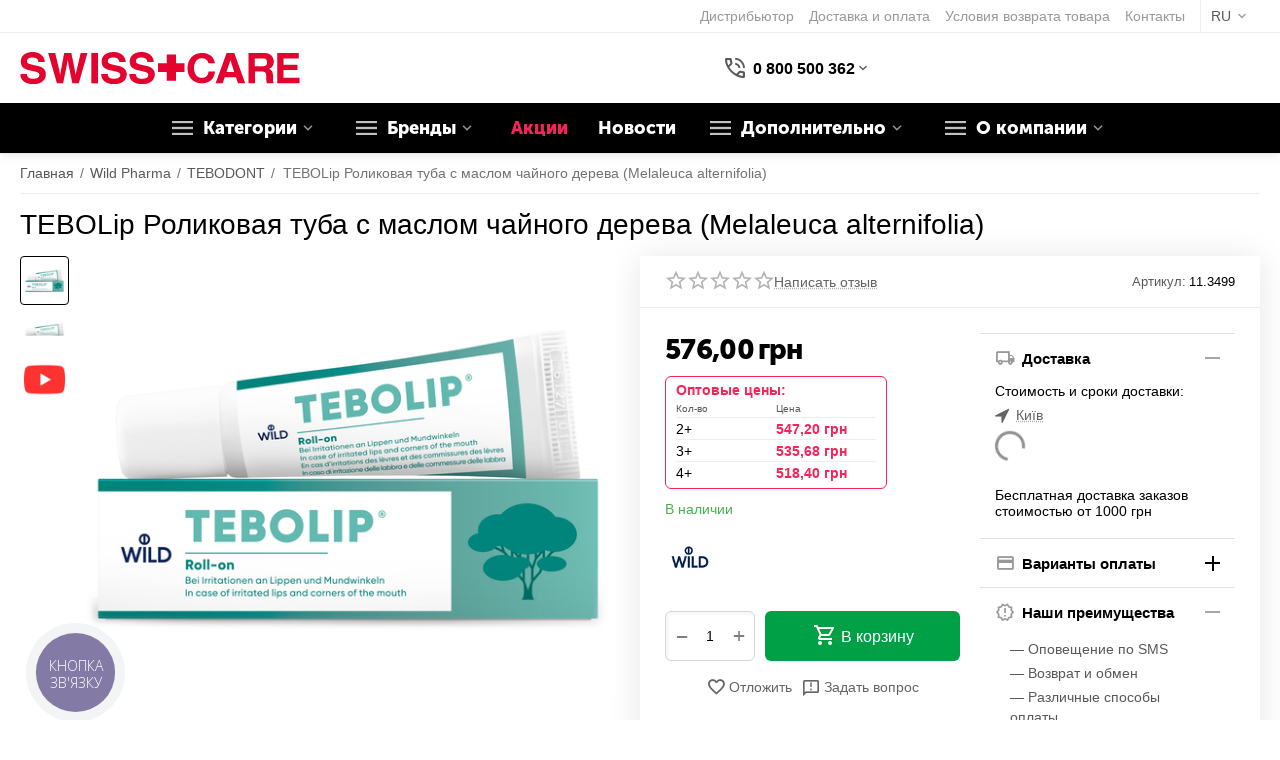

--- FILE ---
content_type: text/html; charset=utf-8
request_url: https://swisscare.com.ua/wild-pharma/tebodont/product-1177/
body_size: 35791
content:
<!DOCTYPE html>
<html 
class=" sticky-top-panel "    lang="ru"
    dir="ltr"
    class=" "
>
<head>
<title>TEBOLip Роликовая туба с маслом чайного дерева (Melaleuca alternifolia) | SWISSCARE.COM.UA</title>
<base href="https://swisscare.com.ua/" />
<meta http-equiv="Content-Type" content="text/html; charset=utf-8" data-ca-mode="" />
<meta name="viewport" content="initial-scale=1.0, width=device-width" />
<meta name="description" content=" КАК ЭТО РАБОТАЕТ Причины заболеваний их исследования и механизмы лечения и профилактики TEBODONT® эффективное и мягкое альтернативное средство для успешного лечения гингивита пародонтита и воспалений ротовой полости Посмотреть фрагмент презентации линии TEBODONT врачом Е Венгер Масло" />

    <meta name="keywords" content="TEBO Lip Роликовая туба с маслом чайного дерева (Melaleuca alternifolia), гигиеническая помада для губ, гигиеническая помада для губ с маслом чайного дерева" />

<meta name="format-detection" content="telephone=no">

            <link rel="canonical" href="https://swisscare.com.ua/wild-pharma/tebodont/product-1177/" />    
                        
    <link title="RU" dir="ltr" type="text/html" rel="alternate" hreflang="x-default" href="https://swisscare.com.ua/wild-pharma/tebodont/product-1177/" />
    <link title="RU" dir="ltr" type="text/html" rel="alternate" hreflang="ru" href="https://swisscare.com.ua/wild-pharma/tebodont/product-1177/" />
    <link title="UA" dir="ltr" type="text/html" rel="alternate" hreflang="uk" href="https://swisscare.com.ua/uk/wild-pharma/tebodont/product-1177/" />

    <!-- Inline script moved to the bottom of the page -->
    <meta property="og:type" content="website" />
<meta property="og:locale" content="ru_RU" />
<meta property="og:title" content="TEBOLip Роликовая туба с маслом чайного дерева (Melaleuca alternifolia) | SWISSCARE.COM.UA" />
<meta property="og:description" content=" КАК ЭТО РАБОТАЕТ Причины заболеваний их исследования и механизмы лечения и профилактики TEBODONT® эффективное и мягкое альтернативное средство для успешного лечения гингивита пародонтита и воспалений ротовой полости Посмотреть фрагмент презентации линии TEBODONT врачом Е Венгер Масло" />
<meta property="og:url" content="https://swisscare.com.ua/wild-pharma/tebodont/product-1177/" />
    <meta property="og:image" content="https://swisscare.com.ua/images/detailed/11/Tebodont-Roll_On-Tube_qgvi-lq.jpg" />


    <link href="https://swisscare.com.ua/images/logos/11/favicon-1-100x100_srey-7l_0k9f-i4.jpg" rel="shortcut icon" type="image/jpeg" />

<link rel="preconnect" href="https://code-ya.jivosite.com/widget/Bo5TJxp3lF">
<link rel="preconnect" href="https://widgets.binotel.com/getcall/widgets/ct6rq2d0vfussxummoqz"><link rel="preload" crossorigin="anonymous" as="font" href="https://swisscare.com.ua/design/themes/abt__unitheme2/media/custom_fonts/MuseoSansBlack.woff?1764341540" type="font/woff" />
<link type="text/css" rel="stylesheet" href="https://swisscare.com.ua/var/cache/misc/assets/design/themes/abt__unitheme2/css/standalone.331c26fab330f5724d6b4f433356ca3f.css?1764341522" /><script data-no-defer>
    window.lazySizesConfig =  {
        loadMode: 2,
        hFac: 0.42857142857143,
        expand: 350,
        expFactor: 1,
        preloadAfterLoad: false
    };
    document.addEventListener('lazybeforeunveil', function(e){
        let element = e.target;
        var bg = element.getAttribute('data-background-url');
        if(bg){
            var bgImg = $(new Image());
            bgImg.attr('src', bg);
            bgImg.on('load', function () {
                $(element).css({
                    'background-image': "url('" + bg + "')"
                }).removeAttr('data-background-url')
            });
        }
    });
</script>


<!-- Inline script moved to the bottom of the page -->
<noscript>
    <img height="1" width="1" style="display:none"
         src="https://www.facebook.com/tr?id=274554017041214&ev=PageView&noscript=1";
    />
</noscript>

<script data-no-defer>
    window.dataLayer = window.dataLayer || [];
    function gtag() {
        dataLayer.push(arguments);
    }
</script>

<!-- Google tag (gtag.js) -->
<script data-no-defer>
    
    (function(w,d,s,l,i){w[l]=w[l]||[];w[l].push({'gtm.start':
            new Date().getTime(),event:'gtm.js'});var f=d.getElementsByTagName(s)[0],
        j=d.createElement(s),dl=l!='dataLayer'?'&l='+l:'';j.async=true;j.src=
        'https://www.googletagmanager.com/gtm.js?id='+i+dl;f.parentNode.insertBefore(j,f);
    })(window,document,'script','dataLayer','GTM-TRM4P44D');
    
</script>
<!-- End Google Tag Manager -->

<script data-no-defer >
    window.dataLayer = window.dataLayer || [];
    function gtag() {
        dataLayer.push(arguments);
    }
    
                                gtag('set', 'user_id', 0)
            </script>

<!-- Inline script moved to the bottom of the page -->

    <!-- Inline script moved to the bottom of the page -->

<!-- Google Tag Manager -->
<!-- End Google Tag Manager -->
<link rel="preload" href="https://swisscare.com.ua/images/thumbnails/550/450/detailed/11/Tebodont-Roll_On-Tube_qgvi-lq.jpg" as="image" fetchpriority="high">
</head>

<body>
    <div id="cspn_notices_container_pre">
<!--cspn_notices_container_pre--></div>
    <!-- Google Tag Manager (noscript) -->
    <noscript><iframe src="https://www.googletagmanager.com/ns.html?id=GTM-TRM4P44D"
                      height="0" width="0" style="display:none;visibility:hidden"></iframe></noscript>
    <!-- End Google Tag Manager (noscript) -->
            
        <div class="ty-tygh  " data-ca-element="mainContainer" id="tygh_container">

        <div id="ajax_overlay" class="ty-ajax-overlay"></div>
<div id="ajax_loading_box" class="ty-ajax-loading-box"></div>
        <div class="cm-notification-container notification-container">
</div>
        <div class="ty-helper-container "
                    id="tygh_main_container">
                                             
<div class="tygh-top-panel clearfix">
                <div class="container-fluid  top-grid hidden-phone hidden-tablet">
                                                
                                        
                <div class="container-fluid-row">
<div class="row-fluid ">        <div class="span16 top-links-grid hidden-phone hidden-tablet " >
                    <div class="top-languages hidden-phone hidden-tablet ty-float-right">
                <div class="ut2-languages clearfix" id="languages_151">
                                                            <div class="ty-select-wrapper">
    
    <a class="ty-select-block__a cm-combination" id="sw_select_ru_wrap_language_696e158a73872">
                <span class="ty-select-block__a-item ">RU</span>
        <i class="ty-select-block__arrow ty-icon-down-micro"></i>
    </a>

    <div id="select_ru_wrap_language_696e158a73872" class="ty-select-block cm-popup-box hidden">
        <ul class="cm-select-list ty-select-block__list ty-flags">
                            <li class="ty-select-block__list-item">
                    <a rel="nofollow" href="https://swisscare.com.ua/wild-pharma/tebodont/product-1177/" class="ty-select-block__list-a is-active "  data-ca-name="ru">
                                                RU                    </a>
                </li>
                            <li class="ty-select-block__list-item">
                    <a rel="nofollow" href="https://swisscare.com.ua/uk/wild-pharma/tebodont/product-1177/" class="ty-select-block__list-a  "  data-ca-name="uk">
                                                UA                    </a>
                </li>
                    </ul>
    </div>
</div>
    <!--languages_151--></div>

                    </div><div class="top-quick-links hidden-phone hidden-tablet ty-float-right">
                    

        <div class="ty-text-links-wrapper">
        <span id="sw_text_links_1108" class="ty-text-links-btn cm-combination visible-phone">
            <span
        class="ty-icon ty-icon-short-list"
                                    ></span>

            <span
        class="ty-icon ty-icon-down-micro ty-text-links-btn__arrow"
                                    ></span>

        </span>
    
        <ul id="text_links_1108" class="ty-text-links  cm-popup-box ty-text-links_show_inline"><li class="ty-text-links__item ty-level-0  ty-text-links__item--inline"><a class="ty-text-links__a ty-text-links__a--level-0  ty-text-links__a--inline" href="https://swisstrade.com.ua/" target="_blank">Дистрибьютор</a></li><li class="ty-text-links__item ty-level-0  ty-text-links__item--inline ty-quick-menu__delivery"><a class="ty-text-links__a ty-text-links__a--level-0  ty-text-links__a--inline" href="https://swisscare.com.ua/oplata-i-dostavka/">Доставка и оплата</a></li><li class="ty-text-links__item ty-level-0  ty-text-links__item--inline"><a class="ty-text-links__a ty-text-links__a--level-0  ty-text-links__a--inline" href="https://swisscare.com.ua/vozvrat/">Условия возврата товара</a></li><li class="ty-text-links__item ty-level-0  ty-text-links__item--inline ty-quick-menu__contacts"><a class="ty-text-links__a ty-text-links__a--level-0  ty-text-links__a--inline" href="https://swisscare.com.ua/contacts/">Контакты</a></li></ul>

        </div>
    
                    </div>
            </div>
</div>
    </div>    
        </div>
    

</div>

<div class="tygh-header clearfix">
                <div class="container-fluid  header-grid light-header v2">
                                                
                <div class="container-fluid-row">
<div class="row-fluid ">        <div class="span16 top-menu-grid " >
                    <div class="row-fluid ">        <div class="span4 top-logo " >
                    <div class="top-logo ">
                

<div class="ty-logo-container">
    
        <a href="https://swisscare.com.ua/" title="">
            <img src="images/logos/10/Swiss+Care_logo.svg" border="0" alt="Swiss+Care" width="322" height="44" >
        </a>
    </div>

                    </div>
            </div>

                                        
            
        <div class="span12 top-search " >
                    <div class="ty-wysiwyg-content"  data-ca-live-editor-object-id="0" data-ca-live-editor-object-type=""><div class="ut2-pn">
    <div class="ut2-pn__wrap cm-combination" id="sw_dropdown_1096">
        <div class="ut2-pn__icon">&nbsp;</div>
        <div class="ut2-pn__items">
            <a href="javascript:void(0);"><bdi>0 800 500 362</bdi></a>
        </div>
        <div class="ut2-pn__expand_icon"><i class="ut2-icon-outline-expand_more"></i></div>
    </div>
    <div id="dropdown_1096" class="ut2-pn__items-full ty-dropdown-box__content cm-popup-box hidden" style="display:none;">
        <a href="javascript:void(0);" data-ca-external-click-id="sw_dropdown_1096" rel="nofollow" class="cm-external-click cm-combination ut2-btn-close hidden"><i class="ut2-icon-baseline-close"></i></a>
        <div class="ut2-pn__items">
                        <p>
                <a href="tel:0800500362"><bdi>0 800 500 362</bdi></a>
                <!-- Edit work time -->
                <small>Пн-Пт 9.00 - 22.00</small>
                <small>Сб-Вс 10.00 - 16.30</small>
            </p>
            
            
            <span class="ut2-pn__call_request">    



    
    
    <a id="opener_call_request_1096"
        class="cm-dialog-opener cm-dialog-auto-size "
         href="#"        data-ca-target-id="content_call_request_1096"
                data-ca-dialog-title="Заказать обратный звонок"        
        rel="nofollow"
    >
                <bdi >Заказать обратный звонок</bdi>
            </a>


<div class="hidden" id="content_call_request_1096" title="Заказать обратный звонок">
        <div id="call_request_1096">

<form name="call_requests_form_main" id="form_call_request_1096" action="https://swisscare.com.ua/" method="post" class="cm-ajax cm-ajax-full-render cm-processing-personal-data" data-ca-processing-personal-data-without-click="true" >
    
<input type="hidden" name="result_ids" value="call_request_1096" />
<input type="hidden" name="return_url" value="index.php?sl=ru&amp;dispatch=products.view&amp;product_id=99" />
<input type="hidden" name="company_id" value="" />


<div class="ty-control-group">
    <label class="ty-control-group__title" for="call_data_call_request_1096_name">Ваше имя</label>
    <input id="call_data_call_request_1096_name" size="50" class="ty-input-text-full" type="text" name="call_data[name]" value="" />
</div>

<div class="ty-control-group">
    <label for="call_data_call_request_1096_phone" class="ty-control-group__title cm-mask-phone-label cm-required">Телефон</label>
    <input id="call_data_call_request_1096_phone" class="ty-input-text-full cm-mask-phone ty-inputmask-bdi" size="50" type="text" name="call_data[phone]" value="" data-enable-custom-mask="true" />
</div>


    <div class="ty-control-group">
        <label for="call_data_call_request_1096_convenient_time_from" class="ty-control-group__title">Удобное время</label>
        <bdi>
            <input id="call_data_call_request_1096_convenient_time_from" class="ty-input-text cm-cr-mask-time" size="6" type="text" name="call_data[time_from]" value="" placeholder="09:00" /> -
            <input id="call_data_call_request_1096_convenient_time_to" class="ty-input-text cm-cr-mask-time" size="6" type="text" name="call_data[time_to]" value="" placeholder="20:00" />
        </bdi>
    </div>


                                    <div class="captcha ty-control-group">
                <label for="recaptcha_696e158a75ab0" class="cm-required cm-recaptcha ty-captcha__label">Антибот</label>
                <div id="recaptcha_696e158a75ab0" class="cm-recaptcha"></div>
            </div>
            

<div class="cm-block-add-subscribe">
</div>

<div class="buttons-container">
        
     <button  class="ty-btn__primary ty-btn__big cm-form-dialog-closer ty-btn ty-btn" type="submit" name="dispatch[call_requests.request]" ><span><bdi>Отправить</bdi></span></button>

</div>

<input type="hidden" name="security_hash" class="cm-no-hide-input" value="3986f4455fb9796092ad54de2c7a4c5b" /></form>

<!--call_request_1096--></div>

</div>
</span>
            <hr>
            <!-- Edit Social links -->
            <div class="ut2-social-links">
                <a target="_blank" href="https://www.facebook.com/swisscareua/"><i class="ut2-icon-facebook"></i></a>
                <a target="_blank" href="https://www.youtube.com/user/swisstradechannel/videos "><i class="ut2-icon-youtube"></i></a>
                <a target="_blank" href="https://www.instagram.com/swisscare24/ "><i class="ut2-icon-instagram"></i></a>
            </div>

                        <p>
                <small>Email</small>
                <a href="/cdn-cgi/l/email-protection#cca5a2aaa38cbfbba5bfbfb8beada8a9e2afa3a1e2b9ad" style="font-weight:normal;font-size: inherit;"><span class="__cf_email__" data-cfemail="d6bfb8b0b996a5a1bfa5a5a2a4b7b2b3f8b5b9bbf8a3b7">[email&#160;protected]</span></a>
            </p>
            
                        <p>
                <small>Адрес</small>
                <div>Украина, Київ, вул. Велика Васильківська, 41 Б</div>
            </p>
                    </div>
    </div>
</div></div>
            </div>
</div>
            </div>
</div>
    </div>                                        
                <div class="container-fluid-row container-fluid-row-full-width second-header-grid top-menu-grid hidden-phone hidden-tablet">
<div class="row-fluid ">        <div class="span16 " >
                    <div class="row-fluid ">        <div class="span16 r-h-menu hidden-phone hidden-tablet " >
                    <div class="hidden-phone hidden-tablet ">
                
<style>
    :root {
        --ut2-vertical-menu-block-height: 550px;
    }
</style>

<div class="ut2-h__menu"><div class="ty-menu__wrapper"><a href="javascript:void(0);" onclick="$(this).next().toggleClass('view');$(this).toggleClass('open');" class="ty-menu__menu-btn m-button"><i class="ut2-icon-outline-menu"></i></a><ul class="ty-menu__items cm-responsive-menu"><li class="ty-menu__item cm-menu-item-responsive" data-subitems-count="8" data-settings-cols="5"><a class="ty-menu__item-toggle visible-phone cm-responsive-menu-toggle"><i class="ut2-icon-outline-expand_more"></i></a><a href="javascript:void(0)" class="ty-menu__item-link a-first-lvl childs"><span><span>Категории                                </span>
	                        </span>
	                    </a>

                                                    <div class="ty-menu__submenu" id="topmenu_109_1101_d41d8cd98f00b204e9800998ecf8427e">
                                                                    

            <div class="ty-menu__submenu-items cm-responsive-menu-submenu row-filling " data-cols-count="5" style="min-height: var(--ut2-vertical-menu-block-height)">

            
            <div style="min-height: var(--ut2-vertical-menu-block-height)">
                                    <div class="ty-menu__submenu-col" style="width:20%;">
                        <div class="second-lvl" data-elem-index="0">
                                                        
                            <div class="ty-menu__submenu-item-header">
                                <a href="https://swisscare.com.ua/uhod-za-polostyu-rta-ru-2/" class="ty-menu__submenu-link ">
                                                                        <span class="v-center">
                                        Уход за полостью рта                                    </span>
                                </a>
                                                            </div>

                            <span class="ty-menu__item-toggle visible-phone cm-responsive-menu-toggle"><i class="ut2-icon-outline-expand_more"></i></span>
                                                            <div class="ty-menu__submenu ">
                                                                                                                        <div class="ty-menu__submenu-list  hiddenCol cm-responsive-menu-submenu" data-cols-count="5" style="--menu-items:4;">
                                                                                                                                                                                                                                                        <div class="ty-menu__submenu-item">
                                                        <a href="https://swisscare.com.ua/uhod-za-polostyu-rta-ru-2/zubnye-schetki/"  class="ty-menu__submenu-link" title="">
                                                        <span class="v-center">
                                                            Зубные щетки                                                        </span>
                                                        </a>
                                                    </div>
                                                                                                                                                        <div class="ty-menu__submenu-item">
                                                        <a href="https://swisscare.com.ua/uhod-za-polostyu-rta-ru-2/zubnye-pasty-i-geli/"  class="ty-menu__submenu-link" title="">
                                                        <span class="v-center">
                                                            Зубные пасты и гели                                                        </span>
                                                        </a>
                                                    </div>
                                                                                                                                                        <div class="ty-menu__submenu-item">
                                                        <a href="https://swisscare.com.ua/uhod-za-polostyu-rta-ru-2/opolaskivateli-i-sprei/"  class="ty-menu__submenu-link" title="">
                                                        <span class="v-center">
                                                            Ополаскиватели и спреи                                                        </span>
                                                        </a>
                                                    </div>
                                                                                                                                                        <div class="ty-menu__submenu-item">
                                                        <a href="https://swisscare.com.ua/uhod-za-polostyu-rta-ru-2/mezhzubnye-schetki-ershiki-zubochistki/"  class="ty-menu__submenu-link" title="">
                                                        <span class="v-center">
                                                            Межзубные щетки, зубочистки                                                        </span>
                                                        </a>
                                                    </div>
                                                                                                                                                        <div class="ty-menu__submenu-item">
                                                        <a href="https://swisscare.com.ua/uhod-za-polostyu-rta-ru-2/zubnye-niti-flossy-floss-zubochistki/"  class="ty-menu__submenu-link" title="">
                                                        <span class="v-center">
                                                            Зубные нити (флоссы), флосс-зубочистки                                                        </span>
                                                        </a>
                                                    </div>
                                                                                                                                                        <div class="ty-menu__submenu-item">
                                                        <a href="https://swisscare.com.ua/uhod-za-polostyu-rta-ru-2/ochistka-yazyka/"  class="ty-menu__submenu-link" title="">
                                                        <span class="v-center">
                                                            Очистка языка                                                        </span>
                                                        </a>
                                                    </div>
                                                                                                                                                        <div class="ty-menu__submenu-item">
                                                        <a href="https://swisscare.com.ua/uhod-za-polostyu-rta-ru-2/irrigatory-i-smennye-nasadki/"  class="ty-menu__submenu-link" title="">
                                                        <span class="v-center">
                                                            Ирригаторы и сменные насадки                                                        </span>
                                                        </a>
                                                    </div>
                                                                                                                                                        <div class="ty-menu__submenu-item">
                                                        <a href="https://swisscare.com.ua/uhod-za-polostyu-rta-ru-2/kapy-dlya-ftorirovaniya-zubov/"  class="ty-menu__submenu-link" title="">
                                                        <span class="v-center">
                                                            Капы для фторирования зубов                                                        </span>
                                                        </a>
                                                    </div>
                                                                                                                                                        <div class="ty-menu__submenu-item">
                                                        <a href="https://swisscare.com.ua/uhod-za-polostyu-rta-ru-2/ledency-dlya-gorla-i-polosti-rta/"  class="ty-menu__submenu-link" title="">
                                                        <span class="v-center">
                                                            Леденцы для горла и полости рта                                                        </span>
                                                        </a>
                                                    </div>
                                                                                                                                                        <div class="ty-menu__submenu-item">
                                                        <a href="https://swisscare.com.ua/uhod-za-polostyu-rta-ru-2/zhevatelnaya-rezinka-i-ledency-s-ksilitolom/"  class="ty-menu__submenu-link" title="">
                                                        <span class="v-center">
                                                            Жевательные резинки и леденцы с ксилитолом                                                        </span>
                                                        </a>
                                                    </div>
                                                                                                                                                        <div class="ty-menu__submenu-item">
                                                        <a href="https://swisscare.com.ua/uhod-za-polostyu-rta-ru-2/otbelivanie-zubov/"  class="ty-menu__submenu-link" title="">
                                                        <span class="v-center">
                                                            Отбеливание зубов                                                        </span>
                                                        </a>
                                                    </div>
                                                                                                                                                        <div class="ty-menu__submenu-item">
                                                        <a href="https://swisscare.com.ua/uhod-za-polostyu-rta-ru-2/detskaya-produkciya/"  class="ty-menu__submenu-link" title="">
                                                        <span class="v-center">
                                                            Детская продукция                                                        </span>
                                                        </a>
                                                    </div>
                                                                                                                                                        <div class="ty-menu__submenu-item">
                                                        <a href="https://swisscare.com.ua/uhod-za-polostyu-rta-ru-2/indikaciya-naleta/"  class="ty-menu__submenu-link" title="">
                                                        <span class="v-center">
                                                            Индикация налета                                                        </span>
                                                        </a>
                                                    </div>
                                                                                                                                                        <div class="ty-menu__submenu-item">
                                                        <a href="https://swisscare.com.ua/uhod-za-polostyu-rta-ru-2/kapy-ot-nochnogo-skrezheta-zubami-bruksizma/"  class="ty-menu__submenu-link" title="">
                                                        <span class="v-center">
                                                            Капы от ночного скрежета зубами (бруксизма)                                                        </span>
                                                        </a>
                                                    </div>
                                                                                                                                                        <div class="ty-menu__submenu-item">
                                                        <a href="https://swisscare.com.ua/uhod-za-polostyu-rta-ru-2/skalery-i-ochistiteli/"  class="ty-menu__submenu-link" title="">
                                                        <span class="v-center">
                                                            Скалеры и очистители                                                        </span>
                                                        </a>
                                                    </div>
                                                                                                                                                        <div class="ty-menu__submenu-item">
                                                        <a href="https://swisscare.com.ua/uhod-za-polostyu-rta-ru-2/ekstrennaya-pomosch/"  class="ty-menu__submenu-link" title="">
                                                        <span class="v-center">
                                                            Экстренная помощь                                                        </span>
                                                        </a>
                                                    </div>
                                                                                                                                                        <div class="ty-menu__submenu-item">
                                                        <a href="https://swisscare.com.ua/uhod-za-polostyu-rta-ru-2/nabory/"  class="ty-menu__submenu-link" title="">
                                                        <span class="v-center">
                                                            Наборы                                                        </span>
                                                        </a>
                                                    </div>
                                                                                                
                                            </div>
                                                                                                                            <a href="javascript:void(0);" onMouseOver="$(this).prev().addClass('view');$(this).addClass('hidden');" class="ut2-more" title=""><span>Еще</span></a>
                                                                                                                                                </div>
                                                    </div>
                    </div>
                                    <div class="ty-menu__submenu-col" style="width:20%;">
                        <div class="second-lvl" data-elem-index="1">
                                                        
                            <div class="ty-menu__submenu-item-header">
                                <a href="https://swisscare.com.ua/uhod-za-ortodonticheskimi-konstrukciyami/" class="ty-menu__submenu-link ">
                                                                        <span class="v-center">
                                        Уход за ортодонтическими аппаратами и зубными протезами                                    </span>
                                </a>
                                                            </div>

                            <span class="ty-menu__item-toggle visible-phone cm-responsive-menu-toggle"><i class="ut2-icon-outline-expand_more"></i></span>
                                                            <div class="ty-menu__submenu ">
                                                                                                                        <div class="ty-menu__submenu-list  hiddenCol cm-responsive-menu-submenu" data-cols-count="5" style="--menu-items:4;">
                                                                                                                                                                                                                                                        <div class="ty-menu__submenu-item">
                                                        <a href="https://swisscare.com.ua/uhod-za-ortodonticheskimi-konstrukciyami/schetki-elektricheskie-i-aksessuary/"  class="ty-menu__submenu-link" title="">
                                                        <span class="v-center">
                                                            Щетки электрические и аксессуары                                                        </span>
                                                        </a>
                                                    </div>
                                                                                                                                                        <div class="ty-menu__submenu-item">
                                                        <a href="https://swisscare.com.ua/uhod-za-ortodonticheskimi-konstrukciyami/irrigatory-i-aksessuary/"  class="ty-menu__submenu-link" title="">
                                                        <span class="v-center">
                                                            Ирригаторы и аксессуары                                                        </span>
                                                        </a>
                                                    </div>
                                                                                                                                                        <div class="ty-menu__submenu-item">
                                                        <a href="https://swisscare.com.ua/uhod-za-ortodonticheskimi-konstrukciyami/schetki-dlya-ortodonticheskih-konstrukciy/"  class="ty-menu__submenu-link" title="">
                                                        <span class="v-center">
                                                            Щетки для ортодонтических аппаратов                                                        </span>
                                                        </a>
                                                    </div>
                                                                                                                                                        <div class="ty-menu__submenu-item">
                                                        <a href="https://swisscare.com.ua/uhod-za-ortodonticheskimi-konstrukciyami/ershiki-dlya-srednih-promezhutkov-diametr-ot-3-do-5-mm/"  class="ty-menu__submenu-link" title="">
                                                        <span class="v-center">
                                                            Межзубные щетки для средних промежутков (диаметр от 3 до 5 мм)                                                        </span>
                                                        </a>
                                                    </div>
                                                                                                                                                        <div class="ty-menu__submenu-item">
                                                        <a href="https://swisscare.com.ua/uhod-za-ortodonticheskimi-konstrukciyami/ershiki-dlya-shirokih-promezhutkov-bolee-5-mm/"  class="ty-menu__submenu-link" title="">
                                                        <span class="v-center">
                                                            Межзубные щетки для широких промежутков (более 5 мм)                                                        </span>
                                                        </a>
                                                    </div>
                                                                                                                                                        <div class="ty-menu__submenu-item">
                                                        <a href="https://swisscare.com.ua/uhod-za-ortodonticheskimi-konstrukciyami/derzhateli-dlya-ershikov-monopuchkovye-schetki/"  class="ty-menu__submenu-link" title="">
                                                        <span class="v-center">
                                                            Держатели для межзубных щеткок, монопучковые щетки                                                        </span>
                                                        </a>
                                                    </div>
                                                                                                                                                        <div class="ty-menu__submenu-item">
                                                        <a href="https://swisscare.com.ua/uhod-za-ortodonticheskimi-konstrukciyami/schetki-dlya-zubnyh-protezov/"  class="ty-menu__submenu-link" title="">
                                                        <span class="v-center">
                                                            Щетки для зубных протезов                                                        </span>
                                                        </a>
                                                    </div>
                                                                                                                                                        <div class="ty-menu__submenu-item">
                                                        <a href="https://swisscare.com.ua/uhod-za-ortodonticheskimi-konstrukciyami/vosk-dlya-breketov/"  class="ty-menu__submenu-link" title="">
                                                        <span class="v-center">
                                                            Воск для брекетов                                                        </span>
                                                        </a>
                                                    </div>
                                                                                                                                                        <div class="ty-menu__submenu-item">
                                                        <a href="https://swisscare.com.ua/uhod-za-ortodonticheskimi-konstrukciyami/flossy-dlya-ortodonticheskih-konstrukciy/"  class="ty-menu__submenu-link" title="">
                                                        <span class="v-center">
                                                            Флоссы для ортодонтических аппаратов                                                        </span>
                                                        </a>
                                                    </div>
                                                                                                                                                        <div class="ty-menu__submenu-item">
                                                        <a href="https://swisscare.com.ua/uhod-za-ortodonticheskimi-konstrukciyami/sredstva-dlya-ochistki-zubnyh-protezov/"  class="ty-menu__submenu-link" title="">
                                                        <span class="v-center">
                                                            Средства для очистки зубных протезов                                                        </span>
                                                        </a>
                                                    </div>
                                                                                                                                                        <div class="ty-menu__submenu-item">
                                                        <a href="https://swisscare.com.ua/uhod-za-ortodonticheskimi-konstrukciyami/sredstva-dlya-fiksacii-zubnyh-protezov/"  class="ty-menu__submenu-link" title="">
                                                        <span class="v-center">
                                                            Средства для фиксации зубных протезов                                                        </span>
                                                        </a>
                                                    </div>
                                                                                                                                                        <div class="ty-menu__submenu-item">
                                                        <a href="https://swisscare.com.ua/uhod-za-ortodonticheskimi-konstrukciyami/futlyary-dlya-hraneniya-ortodonticheskih-apparatov/"  class="ty-menu__submenu-link" title="">
                                                        <span class="v-center">
                                                            Футляры для хранения ортодонтических аппаратов и зубных протезов                                                        </span>
                                                        </a>
                                                    </div>
                                                                                                                                                        <div class="ty-menu__submenu-item">
                                                        <a href="https://swisscare.com.ua/uhod-za-ortodonticheskimi-konstrukciyami/nabory/"  class="ty-menu__submenu-link" title="">
                                                        <span class="v-center">
                                                            Наборы                                                        </span>
                                                        </a>
                                                    </div>
                                                                                                
                                            </div>
                                                                                                                            <a href="javascript:void(0);" onMouseOver="$(this).prev().addClass('view');$(this).addClass('hidden');" class="ut2-more" title=""><span>Еще</span></a>
                                                                                                                                                </div>
                                                    </div>
                    </div>
                                    <div class="ty-menu__submenu-col" style="width:20%;">
                        <div class="second-lvl" data-elem-index="2">
                                                        
                            <div class="ty-menu__submenu-item-header">
                                <a href="https://swisscare.com.ua/uhod-za-telom-ru/" class="ty-menu__submenu-link ">
                                                                        <span class="v-center">
                                        Уход за телом                                    </span>
                                </a>
                                                            </div>

                            <span class="ty-menu__item-toggle visible-phone cm-responsive-menu-toggle"><i class="ut2-icon-outline-expand_more"></i></span>
                                                            <div class="ty-menu__submenu ">
                                                                                                                        <div class="ty-menu__submenu-list  hiddenCol cm-responsive-menu-submenu" data-cols-count="5" style="--menu-items:4;">
                                                                                                                                                                                                                                                        <div class="ty-menu__submenu-item">
                                                        <a href="https://swisscare.com.ua/uhod-za-telom-ru/uhod-za-telom-ru/"  class="ty-menu__submenu-link" title="">
                                                        <span class="v-center">
                                                            Уход за телом и руками                                                        </span>
                                                        </a>
                                                    </div>
                                                                                                                                                        <div class="ty-menu__submenu-item">
                                                        <a href="https://swisscare.com.ua/uhod-za-telom-ru/uhod-za-volosami/"  class="ty-menu__submenu-link" title="">
                                                        <span class="v-center">
                                                            Уход за волосами                                                        </span>
                                                        </a>
                                                    </div>
                                                                                                                                                        <div class="ty-menu__submenu-item">
                                                        <a href="https://swisscare.com.ua/uhod-za-telom-ru/uhod-za-licom-balzamy/"  class="ty-menu__submenu-link" title="">
                                                        <span class="v-center">
                                                            Уход за лицом (бальзамы)                                                        </span>
                                                        </a>
                                                    </div>
                                                                                                                                                        <div class="ty-menu__submenu-item">
                                                        <a href="https://swisscare.com.ua/uhod-za-telom-ru/uhod-za-gubami-lechenie-gerpesa/"  class="ty-menu__submenu-link" title="">
                                                        <span class="v-center">
                                                            Уход за губами (лечение герпеса)                                                        </span>
                                                        </a>
                                                    </div>
                                                                                                                                                        <div class="ty-menu__submenu-item">
                                                        <a href="https://swisscare.com.ua/uhod-za-telom-ru/uhod-za-telom/"  class="ty-menu__submenu-link" title="">
                                                        <span class="v-center">
                                                            Футляры для бритв                                                        </span>
                                                        </a>
                                                    </div>
                                                                                                
                                            </div>
                                                                                                                            <a href="javascript:void(0);" onMouseOver="$(this).prev().addClass('view');$(this).addClass('hidden');" class="ut2-more" title=""><span>Еще</span></a>
                                                                                                                                                </div>
                                                    </div>
                    </div>
                                    <div class="ty-menu__submenu-col" style="width:20%;">
                        <div class="second-lvl" data-elem-index="3">
                                                        
                            <div class="ty-menu__submenu-item-header no-items">
                                <a href="https://swisscare.com.ua/uhod-za-nosovymi-pazuhami/" class="ty-menu__submenu-link ">
                                                                        <span class="v-center">
                                        Уход за носовыми пазухами                                    </span>
                                </a>
                                                            </div>

                            
                                                    </div>
                    </div>
                                    <div class="ty-menu__submenu-col" style="width:20%;">
                        <div class="second-lvl" data-elem-index="4">
                                                        
                            <div class="ty-menu__submenu-item-header no-items">
                                <a href="https://swisscare.com.ua/sredstva-individualnoy-zaschity/" class="ty-menu__submenu-link ">
                                                                        <span class="v-center">
                                        Средства индивидуальной защиты                                    </span>
                                </a>
                                                            </div>

                            
                                                    </div>
                    </div>
                                    <div class="ty-menu__submenu-col" style="width:20%;">
                        <div class="second-lvl" data-elem-index="5">
                                                        
                            <div class="ty-menu__submenu-item-header no-items">
                                <a href="https://swisscare.com.ua/dezinficiruyuschie-sredstva/" class="ty-menu__submenu-link ">
                                                                        <span class="v-center">
                                        Дезинфицирующие средства                                    </span>
                                </a>
                                                            </div>

                            
                                                    </div>
                    </div>
                                    <div class="ty-menu__submenu-col" style="width:20%;">
                        <div class="second-lvl" data-elem-index="6">
                                                        
                            <div class="ty-menu__submenu-item-header no-items">
                                <a href="https://swisscare.com.ua/professionalnaya-stomatologicheskaya-produkciya/" class="ty-menu__submenu-link ">
                                                                        <span class="v-center">
                                         Профессиональная стоматологическая продукция                                    </span>
                                </a>
                                                            </div>

                            
                                                    </div>
                    </div>
                                    <div class="ty-menu__submenu-col" style="width:20%;">
                        <div class="second-lvl" data-elem-index="7">
                                                        
                            <div class="ty-menu__submenu-item-header">
                                <a href="https://swisscare.com.ua/probnaya-i-demonstracionnaya-produkciya/" class="ty-menu__submenu-link ">
                                                                        <span class="v-center">
                                        Пробная и демонстрационная продукция                                    </span>
                                </a>
                                                            </div>

                            <span class="ty-menu__item-toggle visible-phone cm-responsive-menu-toggle"><i class="ut2-icon-outline-expand_more"></i></span>
                                                            <div class="ty-menu__submenu ">
                                                                                                                        <div class="ty-menu__submenu-list cm-responsive-menu-submenu" data-cols-count="5" >
                                                                                                                                                                                                                                                        <div class="ty-menu__submenu-item">
                                                        <a href="https://swisscare.com.ua/probnaya-i-demonstracionnaya-produkciya/probnaya-produkciya/"  class="ty-menu__submenu-link" title="">
                                                        <span class="v-center">
                                                            Пробная продукция                                                        </span>
                                                        </a>
                                                    </div>
                                                                                                                                                        <div class="ty-menu__submenu-item">
                                                        <a href="https://swisscare.com.ua/probnaya-i-demonstracionnaya-produkciya/demonstracionnaya-i-podarochnaya-produkciya/"  class="ty-menu__submenu-link" title="">
                                                        <span class="v-center">
                                                            Демонстрационная  продукция                                                        </span>
                                                        </a>
                                                    </div>
                                                                                                
                                            </div>
                                                                                                                                                                                        </div>
                                                    </div>
                    </div>
                                            </div>

                                </div>
    
                            </div>
                                            </li>
                <li class="ty-menu__item cm-menu-item-responsive" data-subitems-count="20" data-settings-cols="5"><a class="ty-menu__item-toggle visible-phone cm-responsive-menu-toggle"><i class="ut2-icon-outline-expand_more"></i></a><a href="javascript:void(0)" class="ty-menu__item-link a-first-lvl childs"><span><span>Бренды                                </span>
	                        </span>
	                    </a>

                                                    <div class="ty-menu__submenu" id="topmenu_109_1101_d41d8cd98f00b204e9800998ecf8427e">
                                                                    

            <div class="ty-menu__submenu-items cm-responsive-menu-submenu row-filling " data-cols-count="5" style="min-height: var(--ut2-vertical-menu-block-height)">

            
            <div style="min-height: var(--ut2-vertical-menu-block-height)">
                                    <div class="ty-menu__submenu-col" style="width:20%;">
                        <div class="second-lvl" data-elem-index="0">
                                                        
                            <div class="ty-menu__submenu-item-header no-items">
                                <a href="https://swisscare.com.ua/3m/" class="ty-menu__submenu-link ">
                                                                        <span class="v-center">
                                        3M                                    </span>
                                </a>
                                                            </div>

                            
                                                    </div>
                    </div>
                                    <div class="ty-menu__submenu-col" style="width:20%;">
                        <div class="second-lvl" data-elem-index="1">
                                                        
                            <div class="ty-menu__submenu-item-header">
                                <a href="https://swisscare.com.ua/bode/" class="ty-menu__submenu-link ">
                                                                        <span class="v-center">
                                        Bode                                    </span>
                                </a>
                                                            </div>

                            <span class="ty-menu__item-toggle visible-phone cm-responsive-menu-toggle"><i class="ut2-icon-outline-expand_more"></i></span>
                                                            <div class="ty-menu__submenu ">
                                                                                                                        <div class="ty-menu__submenu-list  hiddenCol cm-responsive-menu-submenu" data-cols-count="5" style="--menu-items:4;">
                                                                                                                                                                                                                                                        <div class="ty-menu__submenu-item">
                                                        <a href="https://swisscare.com.ua/bode/dezinfekciya-ruk/"  class="ty-menu__submenu-link" title="">
                                                        <span class="v-center">
                                                            Дезинфекция рук                                                        </span>
                                                        </a>
                                                    </div>
                                                                                                                                                        <div class="ty-menu__submenu-item">
                                                        <a href="https://swisscare.com.ua/bode/dezinfekciya-kozhi/"  class="ty-menu__submenu-link" title="">
                                                        <span class="v-center">
                                                            Дезинфекция кожи                                                        </span>
                                                        </a>
                                                    </div>
                                                                                                                                                        <div class="ty-menu__submenu-item">
                                                        <a href="https://swisscare.com.ua/bode/dezinfekciya-instrumentov/"  class="ty-menu__submenu-link" title="">
                                                        <span class="v-center">
                                                            Дезинфекция инструментов                                                        </span>
                                                        </a>
                                                    </div>
                                                                                                                                                        <div class="ty-menu__submenu-item">
                                                        <a href="https://swisscare.com.ua/bode/dezinfekciya-poverhnostey/"  class="ty-menu__submenu-link" title="">
                                                        <span class="v-center">
                                                            Дезинфекция поверхностей                                                        </span>
                                                        </a>
                                                    </div>
                                                                                                                                                        <div class="ty-menu__submenu-item">
                                                        <a href="https://swisscare.com.ua/bode/oborudovanie-dlya-dezinfekcii/"  class="ty-menu__submenu-link" title="">
                                                        <span class="v-center">
                                                            Оборудование для дезинфекции                                                        </span>
                                                        </a>
                                                    </div>
                                                                                                
                                            </div>
                                                                                                                            <a href="javascript:void(0);" onMouseOver="$(this).prev().addClass('view');$(this).addClass('hidden');" class="ut2-more" title=""><span>Еще</span></a>
                                                                                                                                                </div>
                                                    </div>
                    </div>
                                    <div class="ty-menu__submenu-col" style="width:20%;">
                        <div class="second-lvl" data-elem-index="2">
                                                        
                            <div class="ty-menu__submenu-item-header">
                                <a href="https://swisscare.com.ua/caries-monsters-fighters/" class="ty-menu__submenu-link ">
                                                                        <span class="v-center">
                                        Caries Monsters Fighters                                    </span>
                                </a>
                                                            </div>

                            <span class="ty-menu__item-toggle visible-phone cm-responsive-menu-toggle"><i class="ut2-icon-outline-expand_more"></i></span>
                                                            <div class="ty-menu__submenu ">
                                                                                                                        <div class="ty-menu__submenu-list cm-responsive-menu-submenu" data-cols-count="5" >
                                                                                                                                                                                                                                                        <div class="ty-menu__submenu-item">
                                                        <a href="https://swisscare.com.ua/caries-monsters-fighters/startovyy-paket/"  class="ty-menu__submenu-link" title="">
                                                        <span class="v-center">
                                                            Стартовый пакет                                                        </span>
                                                        </a>
                                                    </div>
                                                                                                                                                        <div class="ty-menu__submenu-item">
                                                        <a href="https://swisscare.com.ua/caries-monsters-fighters/kniga/"  class="ty-menu__submenu-link" title="">
                                                        <span class="v-center">
                                                            Книги                                                        </span>
                                                        </a>
                                                    </div>
                                                                                                                                                        <div class="ty-menu__submenu-item">
                                                        <a href="https://swisscare.com.ua/caries-monsters-fighters/futbolki/"  class="ty-menu__submenu-link" title="">
                                                        <span class="v-center">
                                                            Футболки                                                        </span>
                                                        </a>
                                                    </div>
                                                                                                
                                            </div>
                                                                                                                                                                                        </div>
                                                    </div>
                    </div>
                                    <div class="ty-menu__submenu-col" style="width:20%;">
                        <div class="second-lvl" data-elem-index="3">
                                                        
                            <div class="ty-menu__submenu-item-header">
                                <a href="https://swisscare.com.ua/dentek/" class="ty-menu__submenu-link ">
                                                                        <span class="v-center">
                                        DenTek                                    </span>
                                </a>
                                                            </div>

                            <span class="ty-menu__item-toggle visible-phone cm-responsive-menu-toggle"><i class="ut2-icon-outline-expand_more"></i></span>
                                                            <div class="ty-menu__submenu ">
                                                                                                                        <div class="ty-menu__submenu-list  hiddenCol cm-responsive-menu-submenu" data-cols-count="5" style="--menu-items:4;">
                                                                                                                                                                                                                                                        <div class="ty-menu__submenu-item">
                                                        <a href="https://swisscare.com.ua/dentek/floss-zubochistki/"  class="ty-menu__submenu-link" title="">
                                                        <span class="v-center">
                                                            Флосс-зубочистки                                                        </span>
                                                        </a>
                                                    </div>
                                                                                                                                                        <div class="ty-menu__submenu-item">
                                                        <a href="https://swisscare.com.ua/dentek/nochnye-stomatologicheskie-kapy/"  class="ty-menu__submenu-link" title="">
                                                        <span class="v-center">
                                                            Ночные стоматологические капы                                                        </span>
                                                        </a>
                                                    </div>
                                                                                                                                                        <div class="ty-menu__submenu-item">
                                                        <a href="https://swisscare.com.ua/dentek/mezhzubnye-schetki/"  class="ty-menu__submenu-link" title="">
                                                        <span class="v-center">
                                                            Межзубные щетки                                                        </span>
                                                        </a>
                                                    </div>
                                                                                                                                                        <div class="ty-menu__submenu-item">
                                                        <a href="https://swisscare.com.ua/dentek/zubochistki/"  class="ty-menu__submenu-link" title="">
                                                        <span class="v-center">
                                                            Зубочистки                                                        </span>
                                                        </a>
                                                    </div>
                                                                                                                                                        <div class="ty-menu__submenu-item">
                                                        <a href="https://swisscare.com.ua/dentek/ochistiteli-yazyka/"  class="ty-menu__submenu-link" title="">
                                                        <span class="v-center">
                                                            Очистители языка                                                        </span>
                                                        </a>
                                                    </div>
                                                                                                                                                        <div class="ty-menu__submenu-item">
                                                        <a href="https://swisscare.com.ua/dentek/produkciya-po-uhodu-za-polostyu-rta-dlya-oblegcheniya-boli/"  class="ty-menu__submenu-link" title="">
                                                        <span class="v-center">
                                                            Продукция по уходу за полостью рта для облегчения боли                                                        </span>
                                                        </a>
                                                    </div>
                                                                                                                                                        <div class="ty-menu__submenu-item">
                                                        <a href="https://swisscare.com.ua/dentek/produkciya-po-uhodu-za-polostyu-rta-dlya-detey/"  class="ty-menu__submenu-link" title="">
                                                        <span class="v-center">
                                                            Продукция по уходу за полостью рта для детей                                                        </span>
                                                        </a>
                                                    </div>
                                                                                                                                                        <div class="ty-menu__submenu-item">
                                                        <a href="https://swisscare.com.ua/dentek/produkciya-po-uhodu-za-polostyu-rta-dlya-puteshestviy/"  class="ty-menu__submenu-link" title="">
                                                        <span class="v-center">
                                                            Продукция по уходу за полостью рта, для путешествий                                                        </span>
                                                        </a>
                                                    </div>
                                                                                                                                                        <div class="ty-menu__submenu-item">
                                                        <a href="https://swisscare.com.ua/dentek/skalery-i-ochistiteli/"  class="ty-menu__submenu-link" title="">
                                                        <span class="v-center">
                                                            Скалеры и очистители                                                        </span>
                                                        </a>
                                                    </div>
                                                                                                                                                        <div class="ty-menu__submenu-item">
                                                        <a href="https://swisscare.com.ua/dentek/prezentacionnaya-produkciya/"  class="ty-menu__submenu-link" title="">
                                                        <span class="v-center">
                                                            Презентационная продукция                                                        </span>
                                                        </a>
                                                    </div>
                                                                                                
                                            </div>
                                                                                                                            <a href="javascript:void(0);" onMouseOver="$(this).prev().addClass('view');$(this).addClass('hidden');" class="ut2-more" title=""><span>Еще</span></a>
                                                                                                                                                </div>
                                                    </div>
                    </div>
                                    <div class="ty-menu__submenu-col" style="width:20%;">
                        <div class="second-lvl" data-elem-index="4">
                                                        
                            <div class="ty-menu__submenu-item-header">
                                <a href="https://swisscare.com.ua/dochem/" class="ty-menu__submenu-link ">
                                                                        <span class="v-center">
                                        Dochem                                    </span>
                                </a>
                                                            </div>

                            <span class="ty-menu__item-toggle visible-phone cm-responsive-menu-toggle"><i class="ut2-icon-outline-expand_more"></i></span>
                                                            <div class="ty-menu__submenu ">
                                                                                                                        <div class="ty-menu__submenu-list  hiddenCol cm-responsive-menu-submenu" data-cols-count="5" style="--menu-items:4;">
                                                                                                                                                                                                                                                        <div class="ty-menu__submenu-item">
                                                        <a href="https://swisscare.com.ua/dochem/individualnaya-zaschita/"  class="ty-menu__submenu-link" title="">
                                                        <span class="v-center">
                                                            Индивидуальная защита                                                        </span>
                                                        </a>
                                                    </div>
                                                                                                                                                        <div class="ty-menu__submenu-item">
                                                        <a href="https://swisscare.com.ua/dochem/barernaya-zaschita/"  class="ty-menu__submenu-link" title="">
                                                        <span class="v-center">
                                                            Барьерная защита                                                        </span>
                                                        </a>
                                                    </div>
                                                                                                                                                        <div class="ty-menu__submenu-item">
                                                        <a href="https://swisscare.com.ua/dochem/osmotr-i-lechenie/"  class="ty-menu__submenu-link" title="">
                                                        <span class="v-center">
                                                            Осмотр и лечение                                                        </span>
                                                        </a>
                                                    </div>
                                                                                                                                                        <div class="ty-menu__submenu-item">
                                                        <a href="https://swisscare.com.ua/dochem/profilakticheskie-sredstva/"  class="ty-menu__submenu-link" title="">
                                                        <span class="v-center">
                                                            Профилактические средства                                                        </span>
                                                        </a>
                                                    </div>
                                                                                                                                                        <div class="ty-menu__submenu-item">
                                                        <a href="https://swisscare.com.ua/dochem/ortodonticheskaya-produkciya/"  class="ty-menu__submenu-link" title="">
                                                        <span class="v-center">
                                                            Ортодонтическая продукция                                                        </span>
                                                        </a>
                                                    </div>
                                                                                                                                                        <div class="ty-menu__submenu-item">
                                                        <a href="https://swisscare.com.ua/dochem/sterilizaciya/"  class="ty-menu__submenu-link" title="">
                                                        <span class="v-center">
                                                            Стерилизация                                                        </span>
                                                        </a>
                                                    </div>
                                                                                                
                                            </div>
                                                                                                                            <a href="javascript:void(0);" onMouseOver="$(this).prev().addClass('view');$(this).addClass('hidden');" class="ut2-more" title=""><span>Еще</span></a>
                                                                                                                                                </div>
                                                    </div>
                    </div>
                                    <div class="ty-menu__submenu-col" style="width:20%;">
                        <div class="second-lvl" data-elem-index="5">
                                                        
                            <div class="ty-menu__submenu-item-header">
                                <a href="https://swisscare.com.ua/dr.-barmans/" class="ty-menu__submenu-link ">
                                                                        <span class="v-center">
                                        Dr. Barman's                                    </span>
                                </a>
                                                            </div>

                            <span class="ty-menu__item-toggle visible-phone cm-responsive-menu-toggle"><i class="ut2-icon-outline-expand_more"></i></span>
                                                            <div class="ty-menu__submenu ">
                                                                                                                        <div class="ty-menu__submenu-list cm-responsive-menu-submenu" data-cols-count="5" >
                                                                                                                                                                                                                                                        <div class="ty-menu__submenu-item">
                                                        <a href="https://swisscare.com.ua/dr.-barmans/superbrush/"  class="ty-menu__submenu-link" title="">
                                                        <span class="v-center">
                                                            Superbrush                                                        </span>
                                                        </a>
                                                    </div>
                                                                                                                                                        <div class="ty-menu__submenu-item">
                                                        <a href="https://swisscare.com.ua/dr.-barmans/senior-perio/"  class="ty-menu__submenu-link" title="">
                                                        <span class="v-center">
                                                            Senior / Perio                                                        </span>
                                                        </a>
                                                    </div>
                                                                                                                                                        <div class="ty-menu__submenu-item">
                                                        <a href="https://swisscare.com.ua/dr.-barmans/duopower-replacement-heads/"  class="ty-menu__submenu-link" title="">
                                                        <span class="v-center">
                                                            Duopower / Replacement Heads                                                        </span>
                                                        </a>
                                                    </div>
                                                                                                
                                            </div>
                                                                                                                                                                                        </div>
                                                    </div>
                    </div>
                                    <div class="ty-menu__submenu-col" style="width:20%;">
                        <div class="second-lvl" data-elem-index="6">
                                                        
                            <div class="ty-menu__submenu-item-header no-items">
                                <a href="https://swisscare.com.ua/efferdent/" class="ty-menu__submenu-link ">
                                                                        <span class="v-center">
                                        Efferdent                                    </span>
                                </a>
                                                            </div>

                            
                                                    </div>
                    </div>
                                    <div class="ty-menu__submenu-col" style="width:20%;">
                        <div class="second-lvl" data-elem-index="7">
                                                        
                            <div class="ty-menu__submenu-item-header no-items">
                                <a href="https://swisscare.com.ua/effergrip/" class="ty-menu__submenu-link ">
                                                                        <span class="v-center">
                                        Effergrip                                    </span>
                                </a>
                                                            </div>

                            
                                                    </div>
                    </div>
                                    <div class="ty-menu__submenu-col" style="width:20%;">
                        <div class="second-lvl" data-elem-index="8">
                                                        
                            <div class="ty-menu__submenu-item-header">
                                <a href="https://swisscare.com.ua/faith-in-nature-naturalnyy-uhod-dlya-volos-tela-i-doma-veganskaya-i-ekologichnaya-produkciya/" class="ty-menu__submenu-link ">
                                                                        <span class="v-center">
                                        Faith In Nature                                    </span>
                                </a>
                                                            </div>

                            <span class="ty-menu__item-toggle visible-phone cm-responsive-menu-toggle"><i class="ut2-icon-outline-expand_more"></i></span>
                                                            <div class="ty-menu__submenu ">
                                                                                                                        <div class="ty-menu__submenu-list  hiddenCol cm-responsive-menu-submenu" data-cols-count="5" style="--menu-items:4;">
                                                                                                                                                                                                                                                        <div class="ty-menu__submenu-item">
                                                        <a href="https://swisscare.com.ua/faith-in-nature-naturalnyy-uhod-dlya-volos-tela-i-doma-veganskaya-i-ekologichnaya-produkciya/faith-in-nature-naturalnye-shampuni/"  class="ty-menu__submenu-link" title="">
                                                        <span class="v-center">
                                                            Шампуни                                                        </span>
                                                        </a>
                                                    </div>
                                                                                                                                                        <div class="ty-menu__submenu-item">
                                                        <a href="https://swisscare.com.ua/faith-in-nature-naturalnyy-uhod-dlya-volos-tela-i-doma-veganskaya-i-ekologichnaya-produkciya/kondicionery/"  class="ty-menu__submenu-link" title="">
                                                        <span class="v-center">
                                                            Кондиционеры                                                        </span>
                                                        </a>
                                                    </div>
                                                                                                                                                        <div class="ty-menu__submenu-item">
                                                        <a href="https://swisscare.com.ua/faith-in-nature-naturalnyy-uhod-dlya-volos-tela-i-doma-veganskaya-i-ekologichnaya-produkciya/tverdye-shampuni-i-kondicionery/"  class="ty-menu__submenu-link" title="">
                                                        <span class="v-center">
                                                            Твердые шампуни и кондиционеры                                                        </span>
                                                        </a>
                                                    </div>
                                                                                                                                                        <div class="ty-menu__submenu-item">
                                                        <a href="https://swisscare.com.ua/faith-in-nature-naturalnyy-uhod-dlya-volos-tela-i-doma-veganskaya-i-ekologichnaya-produkciya/maski-dlya-volos/"  class="ty-menu__submenu-link" title="">
                                                        <span class="v-center">
                                                            Маски для волос                                                        </span>
                                                        </a>
                                                    </div>
                                                                                                                                                        <div class="ty-menu__submenu-item">
                                                        <a href="https://swisscare.com.ua/faith-in-nature-naturalnyy-uhod-dlya-volos-tela-i-doma-veganskaya-i-ekologichnaya-produkciya/geli-dlya-dusha/"  class="ty-menu__submenu-link" title="">
                                                        <span class="v-center">
                                                            Гели для душа                                                        </span>
                                                        </a>
                                                    </div>
                                                                                                                                                        <div class="ty-menu__submenu-item">
                                                        <a href="https://swisscare.com.ua/faith-in-nature-naturalnyy-uhod-dlya-volos-tela-i-doma-veganskaya-i-ekologichnaya-produkciya/zhidkoe-mylo-dlya-ruk/"  class="ty-menu__submenu-link" title="">
                                                        <span class="v-center">
                                                            Жидкое мыло для рук                                                        </span>
                                                        </a>
                                                    </div>
                                                                                                                                                        <div class="ty-menu__submenu-item">
                                                        <a href="https://swisscare.com.ua/faith-in-nature-naturalnyy-uhod-dlya-volos-tela-i-doma-veganskaya-i-ekologichnaya-produkciya/tverdoe-mylo/"  class="ty-menu__submenu-link" title="">
                                                        <span class="v-center">
                                                            Твердое мыло                                                        </span>
                                                        </a>
                                                    </div>
                                                                                                                                                        <div class="ty-menu__submenu-item">
                                                        <a href="https://swisscare.com.ua/faith-in-nature-naturalnyy-uhod-dlya-volos-tela-i-doma-veganskaya-i-ekologichnaya-produkciya/losony-dlya-tela/"  class="ty-menu__submenu-link" title="">
                                                        <span class="v-center">
                                                            Лосьоны для тела                                                        </span>
                                                        </a>
                                                    </div>
                                                                                                                                                        <div class="ty-menu__submenu-item">
                                                        <a href="https://swisscare.com.ua/faith-in-nature-naturalnyy-uhod-dlya-volos-tela-i-doma-veganskaya-i-ekologichnaya-produkciya/dozapravka/"  class="ty-menu__submenu-link" title="">
                                                        <span class="v-center">
                                                            Дозаправка                                                        </span>
                                                        </a>
                                                    </div>
                                                                                                                                                        <div class="ty-menu__submenu-item">
                                                        <a href="https://swisscare.com.ua/faith-in-nature-naturalnyy-uhod-dlya-volos-tela-i-doma-veganskaya-i-ekologichnaya-produkciya/aksessuary/"  class="ty-menu__submenu-link" title="">
                                                        <span class="v-center">
                                                            Аксессуары                                                        </span>
                                                        </a>
                                                    </div>
                                                                                                                                                        <div class="ty-menu__submenu-item">
                                                        <a href="https://swisscare.com.ua/faith-in-nature-naturalnyy-uhod-dlya-volos-tela-i-doma-veganskaya-i-ekologichnaya-produkciya/nabory/"  class="ty-menu__submenu-link" title="">
                                                        <span class="v-center">
                                                            Наборы                                                        </span>
                                                        </a>
                                                    </div>
                                                                                                                                                        <div class="ty-menu__submenu-item">
                                                        <a href="https://swisscare.com.ua/faith-in-nature-naturalnyy-uhod-dlya-volos-tela-i-doma-veganskaya-i-ekologichnaya-produkciya/probnaya-produkciya/"  class="ty-menu__submenu-link" title="">
                                                        <span class="v-center">
                                                            Пробная продукция                                                        </span>
                                                        </a>
                                                    </div>
                                                                                                
                                            </div>
                                                                                                                            <a href="javascript:void(0);" onMouseOver="$(this).prev().addClass('view');$(this).addClass('hidden');" class="ut2-more" title=""><span>Еще</span></a>
                                                                                                                                                </div>
                                                    </div>
                    </div>
                                    <div class="ty-menu__submenu-col" style="width:20%;">
                        <div class="second-lvl" data-elem-index="9">
                                                        
                            <div class="ty-menu__submenu-item-header no-items">
                                <a href="https://swisscare.com.ua/ludens/" class="ty-menu__submenu-link ">
                                                                        <span class="v-center">
                                        Luden’s                                    </span>
                                </a>
                                                            </div>

                            
                                                    </div>
                    </div>
                                    <div class="ty-menu__submenu-col" style="width:20%;">
                        <div class="second-lvl" data-elem-index="10">
                                                        
                            <div class="ty-menu__submenu-item-header no-items">
                                <a href="https://swisscare.com.ua/mercator-medical/" class="ty-menu__submenu-link ">
                                                                        <span class="v-center">
                                        Mercator Medical                                    </span>
                                </a>
                                                            </div>

                            
                                                    </div>
                    </div>
                                    <div class="ty-menu__submenu-col" style="width:20%;">
                        <div class="second-lvl" data-elem-index="11">
                                                        
                            <div class="ty-menu__submenu-item-header">
                                <a href="https://swisscare.com.ua/paro-swiss/" class="ty-menu__submenu-link ">
                                                                        <span class="v-center">
                                        Paro Swiss                                    </span>
                                </a>
                                                            </div>

                            <span class="ty-menu__item-toggle visible-phone cm-responsive-menu-toggle"><i class="ut2-icon-outline-expand_more"></i></span>
                                                            <div class="ty-menu__submenu ">
                                                                                                                        <div class="ty-menu__submenu-list cm-responsive-menu-submenu" data-cols-count="5" >
                                                                                                                                                                                                                                                        <div class="ty-menu__submenu-item">
                                                        <a href="https://swisscare.com.ua/paro-swiss/uhod-za-polostyu-rta/"  class="ty-menu__submenu-link" title="">
                                                        <span class="v-center">
                                                            Уход за полостью рта                                                        </span>
                                                        </a>
                                                    </div>
                                                                                                                                                        <div class="ty-menu__submenu-item">
                                                        <a href="https://swisscare.com.ua/paro-swiss/zubnye-schetki/"  class="ty-menu__submenu-link" title="">
                                                        <span class="v-center">
                                                            Зубные щетки                                                        </span>
                                                        </a>
                                                    </div>
                                                                                                                                                        <div class="ty-menu__submenu-item">
                                                        <a href="https://swisscare.com.ua/paro-swiss/mezhzubnaya-chistka/"  class="ty-menu__submenu-link" title="">
                                                        <span class="v-center">
                                                            Межзубная чистка                                                        </span>
                                                        </a>
                                                    </div>
                                                                                                                                                        <div class="ty-menu__submenu-item">
                                                        <a href="https://swisscare.com.ua/paro-swiss/ostalnoe/"  class="ty-menu__submenu-link" title="">
                                                        <span class="v-center">
                                                            Остальное                                                        </span>
                                                        </a>
                                                    </div>
                                                                                                
                                            </div>
                                                                                                                                                                                        </div>
                                                    </div>
                    </div>
                                    <div class="ty-menu__submenu-col" style="width:20%;">
                        <div class="second-lvl" data-elem-index="12">
                                                        
                            <div class="ty-menu__submenu-item-header">
                                <a href="https://swisscare.com.ua/prooral/" class="ty-menu__submenu-link ">
                                                                        <span class="v-center">
                                        Prooral                                    </span>
                                </a>
                                                            </div>

                            <span class="ty-menu__item-toggle visible-phone cm-responsive-menu-toggle"><i class="ut2-icon-outline-expand_more"></i></span>
                                                            <div class="ty-menu__submenu ">
                                                                                                                        <div class="ty-menu__submenu-list cm-responsive-menu-submenu" data-cols-count="5" >
                                                                                                                                                                                                                                                        <div class="ty-menu__submenu-item">
                                                        <a href="https://swisscare.com.ua/prooral/stacionarnyy-irrigator-dlya-polosti-rta/"  class="ty-menu__submenu-link" title="">
                                                        <span class="v-center">
                                                            Стационарные ирригаторы для полости рта                                                        </span>
                                                        </a>
                                                    </div>
                                                                                                                                                        <div class="ty-menu__submenu-item">
                                                        <a href="https://swisscare.com.ua/prooral/portativnyy-irrigator-dlya-polosti-rta/"  class="ty-menu__submenu-link" title="">
                                                        <span class="v-center">
                                                            Портативные ирригаторы для полости рта                                                        </span>
                                                        </a>
                                                    </div>
                                                                                                                                                        <div class="ty-menu__submenu-item">
                                                        <a href="https://swisscare.com.ua/prooral/zvukovaya-zubnaya-schetka/"  class="ty-menu__submenu-link" title="">
                                                        <span class="v-center">
                                                            Звуковые зубные щетки                                                        </span>
                                                        </a>
                                                    </div>
                                                                                                                                                        <div class="ty-menu__submenu-item">
                                                        <a href="https://swisscare.com.ua/prooral/detskie-zvukovye-zubnye-schetki/"  class="ty-menu__submenu-link" title="">
                                                        <span class="v-center">
                                                            Детские звуковые зубные щетки                                                        </span>
                                                        </a>
                                                    </div>
                                                                                                
                                            </div>
                                                                                                                                                                                        </div>
                                                    </div>
                    </div>
                                    <div class="ty-menu__submenu-col" style="width:20%;">
                        <div class="second-lvl" data-elem-index="13">
                                                        
                            <div class="ty-menu__submenu-item-header">
                                <a href="https://swisscare.com.ua/smilekit/" class="ty-menu__submenu-link ">
                                                                        <span class="v-center">
                                        SmileKit                                    </span>
                                </a>
                                                            </div>

                            <span class="ty-menu__item-toggle visible-phone cm-responsive-menu-toggle"><i class="ut2-icon-outline-expand_more"></i></span>
                                                            <div class="ty-menu__submenu ">
                                                                                                                        <div class="ty-menu__submenu-list  hiddenCol cm-responsive-menu-submenu" data-cols-count="5" style="--menu-items:4;">
                                                                                                                                                                                                                                                        <div class="ty-menu__submenu-item">
                                                        <a href="https://swisscare.com.ua/smilekit/fluoride-zubnye-pasty-s-raznymi-vkusami/"  class="ty-menu__submenu-link" title="">
                                                        <span class="v-center">
                                                            Fluoride+ Зубные пасты с разными вкусами                                                        </span>
                                                        </a>
                                                    </div>
                                                                                                                                                        <div class="ty-menu__submenu-item">
                                                        <a href="https://swisscare.com.ua/smilekit/pap-otbelivanie-zubov/"  class="ty-menu__submenu-link" title="">
                                                        <span class="v-center">
                                                            PAP+ Отбеливание зубов                                                        </span>
                                                        </a>
                                                    </div>
                                                                                                                                                        <div class="ty-menu__submenu-item">
                                                        <a href="https://swisscare.com.ua/smilekit/nhpro-uhod-za-emalyu-zubnaya-pasta/"  class="ty-menu__submenu-link" title="">
                                                        <span class="v-center">
                                                            NHpro Уход за эмалью Зубная паста                                                        </span>
                                                        </a>
                                                    </div>
                                                                                                                                                        <div class="ty-menu__submenu-item">
                                                        <a href="https://swisscare.com.ua/smilekit/v34-korrektor-cveta-i-glostik-blesk-dlya-zubov/"  class="ty-menu__submenu-link" title="">
                                                        <span class="v-center">
                                                            V34 Корректор цвета и Glostik блеск для зубов                                                        </span>
                                                        </a>
                                                    </div>
                                                                                                                                                        <div class="ty-menu__submenu-item">
                                                        <a href="https://swisscare.com.ua/smilekit/bambukovaya-zubnaya-schetka/"  class="ty-menu__submenu-link" title="">
                                                        <span class="v-center">
                                                            Бамбуковая зубная щетка                                                        </span>
                                                        </a>
                                                    </div>
                                                                                                
                                            </div>
                                                                                                                            <a href="javascript:void(0);" onMouseOver="$(this).prev().addClass('view');$(this).addClass('hidden');" class="ut2-more" title=""><span>Еще</span></a>
                                                                                                                                                </div>
                                                    </div>
                    </div>
                                    <div class="ty-menu__submenu-col" style="width:20%;">
                        <div class="second-lvl" data-elem-index="14">
                                                        
                            <div class="ty-menu__submenu-item-header">
                                <a href="https://swisscare.com.ua/steripod/" class="ty-menu__submenu-link ">
                                                                        <span class="v-center">
                                        Steripod                                    </span>
                                </a>
                                                            </div>

                            <span class="ty-menu__item-toggle visible-phone cm-responsive-menu-toggle"><i class="ut2-icon-outline-expand_more"></i></span>
                                                            <div class="ty-menu__submenu ">
                                                                                                                        <div class="ty-menu__submenu-list cm-responsive-menu-submenu" data-cols-count="5" >
                                                                                                                                                                                                                                                        <div class="ty-menu__submenu-item">
                                                        <a href="https://swisscare.com.ua/steripod/steripod-zaschitnyy-chehol-dlya-britvy-s-cinkovoy-antikorroziynoy-poloskoy/"  class="ty-menu__submenu-link" title="">
                                                        <span class="v-center">
                                                            Steripod Защитный чехол для бритвы с цинковой антикоррозийной полоской                                                        </span>
                                                        </a>
                                                    </div>
                                                                                                
                                            </div>
                                                                                                                                                                                        </div>
                                                    </div>
                    </div>
                                    <div class="ty-menu__submenu-col" style="width:20%;">
                        <div class="second-lvl" data-elem-index="15">
                                                        
                            <div class="ty-menu__submenu-item-header no-items">
                                <a href="https://swisscare.com.ua/the-doctors/" class="ty-menu__submenu-link ">
                                                                        <span class="v-center">
                                        The Doctor’s                                    </span>
                                </a>
                                                            </div>

                            
                                                    </div>
                    </div>
                                    <div class="ty-menu__submenu-col" style="width:20%;">
                        <div class="second-lvl" data-elem-index="16">
                                                        
                            <div class="ty-menu__submenu-item-header no-items">
                                <a href="https://swisscare.com.ua/unex/" class="ty-menu__submenu-link ">
                                                                        <span class="v-center">
                                        Unex                                    </span>
                                </a>
                                                            </div>

                            
                                                    </div>
                    </div>
                                    <div class="ty-menu__submenu-col" style="width:20%;">
                        <div class="second-lvl" data-elem-index="17">
                                                        
                            <div class="ty-menu__submenu-item-header">
                                <a href="https://swisscare.com.ua/wild-pharma/" class="ty-menu__submenu-link ">
                                                                        <span class="v-center">
                                        Wild Pharma                                    </span>
                                </a>
                                                            </div>

                            <span class="ty-menu__item-toggle visible-phone cm-responsive-menu-toggle"><i class="ut2-icon-outline-expand_more"></i></span>
                                                            <div class="ty-menu__submenu ">
                                                                                                                        <div class="ty-menu__submenu-list  hiddenCol cm-responsive-menu-submenu" data-cols-count="5" style="--menu-items:4;">
                                                                                                                                                                                                                                                        <div class="ty-menu__submenu-item">
                                                        <a href="https://swisscare.com.ua/wild-pharma/emofluor/"  class="ty-menu__submenu-link" title="">
                                                        <span class="v-center">
                                                            EMOFLUOR                                                        </span>
                                                        </a>
                                                    </div>
                                                                                                                                                        <div class="ty-menu__submenu-item">
                                                        <a href="https://swisscare.com.ua/wild-pharma/emoform/"  class="ty-menu__submenu-link" title="">
                                                        <span class="v-center">
                                                            EMOFORM                                                        </span>
                                                        </a>
                                                    </div>
                                                                                                                                                        <div class="ty-menu__submenu-item">
                                                        <a href="https://swisscare.com.ua/wild-pharma/tebodont/"  class="ty-menu__submenu-link" title="">
                                                        <span class="v-center">
                                                            TEBODONT                                                        </span>
                                                        </a>
                                                    </div>
                                                                                                                                                        <div class="ty-menu__submenu-item">
                                                        <a href="https://swisscare.com.ua/wild-pharma/emofresh/"  class="ty-menu__submenu-link" title="">
                                                        <span class="v-center">
                                                            EMOFRESH                                                        </span>
                                                        </a>
                                                    </div>
                                                                                                                                                        <div class="ty-menu__submenu-item">
                                                        <a href="https://swisscare.com.ua/wild-pharma/emoform-vspomogatelnaya-produkciya/"  class="ty-menu__submenu-link" title="">
                                                        <span class="v-center">
                                                            EMOFORM Вспомогательная продукция                                                        </span>
                                                        </a>
                                                    </div>
                                                                                                                                                        <div class="ty-menu__submenu-item">
                                                        <a href="https://swisscare.com.ua/wild-pharma/emofresh-uvl.-dlya-polosti-rta/"  class="ty-menu__submenu-link" title="">
                                                        <span class="v-center">
                                                            EMOFRESH Увл. для полости рта                                                        </span>
                                                        </a>
                                                    </div>
                                                                                                                                                        <div class="ty-menu__submenu-item">
                                                        <a href="https://swisscare.com.ua/wild-pharma/depurdent/"  class="ty-menu__submenu-link" title="">
                                                        <span class="v-center">
                                                            DEPURDENT                                                        </span>
                                                        </a>
                                                    </div>
                                                                                                                                                        <div class="ty-menu__submenu-item">
                                                        <a href="https://swisscare.com.ua/wild-pharma/emoform-actifluor/"  class="ty-menu__submenu-link" title="">
                                                        <span class="v-center">
                                                            EMOFORM actifluor                                                        </span>
                                                        </a>
                                                    </div>
                                                                                                                                                        <div class="ty-menu__submenu-item">
                                                        <a href="https://swisscare.com.ua/wild-pharma/ecosym/"  class="ty-menu__submenu-link" title="">
                                                        <span class="v-center">
                                                            ECOSYM                                                        </span>
                                                        </a>
                                                    </div>
                                                                                                                                                        <div class="ty-menu__submenu-item">
                                                        <a href="https://swisscare.com.ua/wild-pharma/ceralba/"  class="ty-menu__submenu-link" title="">
                                                        <span class="v-center">
                                                            CERALBA                                                        </span>
                                                        </a>
                                                    </div>
                                                                                                                                                        <div class="ty-menu__submenu-item">
                                                        <a href="https://swisscare.com.ua/wild-pharma/dolofresh/"  class="ty-menu__submenu-link" title="">
                                                        <span class="v-center">
                                                            DOLOFRESH                                                        </span>
                                                        </a>
                                                    </div>
                                                                                                                                                        <div class="ty-menu__submenu-item">
                                                        <a href="https://swisscare.com.ua/wild-pharma/dispenser/"  class="ty-menu__submenu-link" title="">
                                                        <span class="v-center">
                                                            Диспенсеры                                                        </span>
                                                        </a>
                                                    </div>
                                                                                                                                                        <div class="ty-menu__submenu-item">
                                                        <a href="https://swisscare.com.ua/wild-pharma/prezentacionnaya-produkciya/"  class="ty-menu__submenu-link" title="">
                                                        <span class="v-center">
                                                            Демонстрационная продукция                                                        </span>
                                                        </a>
                                                    </div>
                                                                                                
                                            </div>
                                                                                                                            <a href="javascript:void(0);" onMouseOver="$(this).prev().addClass('view');$(this).addClass('hidden');" class="ut2-more" title=""><span>Еще</span></a>
                                                                                                                                                </div>
                                                    </div>
                    </div>
                                    <div class="ty-menu__submenu-col" style="width:20%;">
                        <div class="second-lvl" data-elem-index="18">
                                                        
                            <div class="ty-menu__submenu-item-header">
                                <a href="https://swisscare.com.ua/xlear/" class="ty-menu__submenu-link ">
                                                                        <span class="v-center">
                                        Xlear                                    </span>
                                </a>
                                                            </div>

                            <span class="ty-menu__item-toggle visible-phone cm-responsive-menu-toggle"><i class="ut2-icon-outline-expand_more"></i></span>
                                                            <div class="ty-menu__submenu ">
                                                                                                                        <div class="ty-menu__submenu-list cm-responsive-menu-submenu" data-cols-count="5" >
                                                                                                                                                                                                                                                        <div class="ty-menu__submenu-item">
                                                        <a href="https://swisscare.com.ua/xlear/xlear-uhod-za-sinusami/"  class="ty-menu__submenu-link" title="">
                                                        <span class="v-center">
                                                            Xlear уход за синусами                                                        </span>
                                                        </a>
                                                    </div>
                                                                                                                                                        <div class="ty-menu__submenu-item">
                                                        <a href="https://swisscare.com.ua/xlear/spry-zaschita-zubov/"  class="ty-menu__submenu-link" title="">
                                                        <span class="v-center">
                                                            Spry защита зубов                                                        </span>
                                                        </a>
                                                    </div>
                                                                                                
                                            </div>
                                                                                                                                                                                        </div>
                                                    </div>
                    </div>
                                    <div class="ty-menu__submenu-col" style="width:20%;">
                        <div class="second-lvl" data-elem-index="19">
                                                        
                            <div class="ty-menu__submenu-item-header no-items">
                                <a href="https://swisscare.com.ua/nabory-swiss-care/" class="ty-menu__submenu-link ">
                                                                        <span class="v-center">
                                        Наборы Swiss Care                                    </span>
                                </a>
                                                            </div>

                            
                                                    </div>
                    </div>
                                            </div>

                                </div>
    
                            </div>
                                            </li>
                <li class="ty-menu__item ty-menu__item-nodrop cm-menu-item-responsive color-red" data-subitems-count="0" data-settings-cols="5"><a href="/promotions" class="ty-menu__item-link a-first-lvl"><span><span>Акции                                </span>
	                        </span>
	                    </a>

                                            </li>
                <li class="ty-menu__item ty-menu__item-nodrop cm-menu-item-responsive" data-subitems-count="0" data-settings-cols="5"><a href="https://swisscare.com.ua/novosti/" class="ty-menu__item-link a-first-lvl"><span><span>Новости                                </span>
	                        </span>
	                    </a>

                                            </li>
                <li class="ty-menu__item cm-menu-item-responsive" data-subitems-count="11" data-settings-cols="5"><a class="ty-menu__item-toggle visible-phone cm-responsive-menu-toggle"><i class="ut2-icon-outline-expand_more"></i></a><a href="javascript:void(0)" class="ty-menu__item-link a-first-lvl childs"><span><span>Дополнительно                                </span>
	                        </span>
	                    </a>

                                                    <div class="ty-menu__submenu" id="topmenu_109_1101_d41d8cd98f00b204e9800998ecf8427e">
                                                                    

            <div class="ty-menu__submenu-items cm-responsive-menu-submenu row-filling " data-cols-count="5" style="min-height: var(--ut2-vertical-menu-block-height)">

            
            <div style="min-height: var(--ut2-vertical-menu-block-height)">
                                    <div class="ty-menu__submenu-col" style="width:20%;">
                        <div class="second-lvl" data-elem-index="0">
                                                        
                            <div class="ty-menu__submenu-item-header no-items">
                                <a href="https://swisscare.com.ua/dopolnitelno/caries-monster-fighters/" class="ty-menu__submenu-link ">
                                                                        <span class="v-center">
                                        Caries Monster Fighters                                    </span>
                                </a>
                                                            </div>

                            
                                                    </div>
                    </div>
                                    <div class="ty-menu__submenu-col" style="width:20%;">
                        <div class="second-lvl" data-elem-index="1">
                                                        
                            <div class="ty-menu__submenu-item-header">
                                <a href="https://swisscare.com.ua/dopolnitelno/dentek/" class="ty-menu__submenu-link ">
                                                                        <span class="v-center">
                                        DenTek                                    </span>
                                </a>
                                                            </div>

                            <span class="ty-menu__item-toggle visible-phone cm-responsive-menu-toggle"><i class="ut2-icon-outline-expand_more"></i></span>
                                                            <div class="ty-menu__submenu ">
                                                                                                                        <div class="ty-menu__submenu-list cm-responsive-menu-submenu" data-cols-count="5" >
                                                                                                                                                                                                                                                        <div class="ty-menu__submenu-item">
                                                        <a href="https://swisscare.com.ua/dopolnitelno/dentek/o-kompanii/"  class="ty-menu__submenu-link" title="">
                                                        <span class="v-center">
                                                            О компании                                                        </span>
                                                        </a>
                                                    </div>
                                                                                                                                                        <div class="ty-menu__submenu-item">
                                                        <a href="https://swisscare.com.ua/dopolnitelno/dentek/dopolnitelnaya-informaciya/"  class="ty-menu__submenu-link" title="">
                                                        <span class="v-center">
                                                            Дополнительная информация                                                        </span>
                                                        </a>
                                                    </div>
                                                                                                
                                            </div>
                                                                                                                                                                                        </div>
                                                    </div>
                    </div>
                                    <div class="ty-menu__submenu-col" style="width:20%;">
                        <div class="second-lvl" data-elem-index="2">
                                                        
                            <div class="ty-menu__submenu-item-header no-items">
                                <a href="https://swisscare.com.ua/dopolnitelno/dochem/" class="ty-menu__submenu-link ">
                                                                        <span class="v-center">
                                        Dochem                                    </span>
                                </a>
                                                            </div>

                            
                                                    </div>
                    </div>
                                    <div class="ty-menu__submenu-col" style="width:20%;">
                        <div class="second-lvl" data-elem-index="3">
                                                        
                            <div class="ty-menu__submenu-item-header">
                                <a href="https://swisscare.com.ua/dopolnitelno/dr.-barmans/" class="ty-menu__submenu-link ">
                                                                        <span class="v-center">
                                        Dr. Barman's                                    </span>
                                </a>
                                                            </div>

                            <span class="ty-menu__item-toggle visible-phone cm-responsive-menu-toggle"><i class="ut2-icon-outline-expand_more"></i></span>
                                                            <div class="ty-menu__submenu ">
                                                                                                                        <div class="ty-menu__submenu-list cm-responsive-menu-submenu" data-cols-count="5" >
                                                                                                                                                                                                                                                        <div class="ty-menu__submenu-item">
                                                        <a href="https://swisscare.com.ua/dopolnitelno/dr.-barmans/katalogi-produkcii/"  class="ty-menu__submenu-link" title="">
                                                        <span class="v-center">
                                                            Каталоги продукции                                                        </span>
                                                        </a>
                                                    </div>
                                                                                                                                                        <div class="ty-menu__submenu-item">
                                                        <a href="https://swisscare.com.ua/dopolnitelno/dr.-barmans/o-kompanii/"  class="ty-menu__submenu-link" title="">
                                                        <span class="v-center">
                                                            О компании                                                        </span>
                                                        </a>
                                                    </div>
                                                                                                
                                            </div>
                                                                                                                                                                                        </div>
                                                    </div>
                    </div>
                                    <div class="ty-menu__submenu-col" style="width:20%;">
                        <div class="second-lvl" data-elem-index="4">
                                                        
                            <div class="ty-menu__submenu-item-header">
                                <a href="https://swisscare.com.ua/dopolnitelno/paro-swiss/" class="ty-menu__submenu-link ">
                                                                        <span class="v-center">
                                        Paro Swiss                                    </span>
                                </a>
                                                            </div>

                            <span class="ty-menu__item-toggle visible-phone cm-responsive-menu-toggle"><i class="ut2-icon-outline-expand_more"></i></span>
                                                            <div class="ty-menu__submenu ">
                                                                                                                        <div class="ty-menu__submenu-list cm-responsive-menu-submenu" data-cols-count="5" >
                                                                                                                                                                                                                                                        <div class="ty-menu__submenu-item">
                                                        <a href="https://swisscare.com.ua/dopolnitelno/paro-swiss/katalogi-produkcii/"  class="ty-menu__submenu-link" title="">
                                                        <span class="v-center">
                                                            Каталоги продукции                                                        </span>
                                                        </a>
                                                    </div>
                                                                                                                                                        <div class="ty-menu__submenu-item">
                                                        <a href="https://swisscare.com.ua/dopolnitelno/paro-swiss/video-prezentacii/"  class="ty-menu__submenu-link" title="">
                                                        <span class="v-center">
                                                            Видео презентации                                                        </span>
                                                        </a>
                                                    </div>
                                                                                                                                                        <div class="ty-menu__submenu-item">
                                                        <a href="https://swisscare.com.ua/dopolnitelno/paro-swiss/o-kompanii/"  class="ty-menu__submenu-link" title="">
                                                        <span class="v-center">
                                                            О компании                                                        </span>
                                                        </a>
                                                    </div>
                                                                                                
                                            </div>
                                                                                                                                                                                        </div>
                                                    </div>
                    </div>
                                    <div class="ty-menu__submenu-col" style="width:20%;">
                        <div class="second-lvl" data-elem-index="5">
                                                        
                            <div class="ty-menu__submenu-item-header">
                                <a href="dopolnitelno/prooral/katalogi-produkcii/" class="ty-menu__submenu-link ">
                                                                        <span class="v-center">
                                        Prooral                                    </span>
                                </a>
                                                            </div>

                            <span class="ty-menu__item-toggle visible-phone cm-responsive-menu-toggle"><i class="ut2-icon-outline-expand_more"></i></span>
                                                            <div class="ty-menu__submenu ">
                                                                                                                        <div class="ty-menu__submenu-list cm-responsive-menu-submenu" data-cols-count="5" >
                                                                                                                                                                                                                                                        <div class="ty-menu__submenu-item">
                                                        <a href="https://swisscare.com.ua/dopolnitelno/prooral/katalogi-produkcii/"  class="ty-menu__submenu-link" title="">
                                                        <span class="v-center">
                                                            Каталоги продукции                                                        </span>
                                                        </a>
                                                    </div>
                                                                                                                                                        <div class="ty-menu__submenu-item">
                                                        <a href="https://swisscare.com.ua/dopolnitelno/prooral/video-prezentacii/"  class="ty-menu__submenu-link" title="">
                                                        <span class="v-center">
                                                            Видео презентации                                                        </span>
                                                        </a>
                                                    </div>
                                                                                                
                                            </div>
                                                                                                                                                                                        </div>
                                                    </div>
                    </div>
                                    <div class="ty-menu__submenu-col" style="width:20%;">
                        <div class="second-lvl" data-elem-index="6">
                                                        
                            <div class="ty-menu__submenu-item-header">
                                <a href="https://swisscare.com.ua/dopolnitelno/smilekit/" class="ty-menu__submenu-link ">
                                                                        <span class="v-center">
                                        SmileKit                                    </span>
                                </a>
                                                            </div>

                            <span class="ty-menu__item-toggle visible-phone cm-responsive-menu-toggle"><i class="ut2-icon-outline-expand_more"></i></span>
                                                            <div class="ty-menu__submenu ">
                                                                                                                        <div class="ty-menu__submenu-list cm-responsive-menu-submenu" data-cols-count="5" >
                                                                                                                                                                                                                                                        <div class="ty-menu__submenu-item">
                                                        <a href="https://swisscare.com.ua/dopolnitelno/smilekit/prezentaciya/"  class="ty-menu__submenu-link" title="">
                                                        <span class="v-center">
                                                            Презентация                                                        </span>
                                                        </a>
                                                    </div>
                                                                                                                                                        <div class="ty-menu__submenu-item">
                                                        <a href="https://swisscare.com.ua/dopolnitelno/smilekit/kak-rabotaet-otbelivanie-zubov/"  class="ty-menu__submenu-link" title="">
                                                        <span class="v-center">
                                                            Как работает отбеливание зубов                                                        </span>
                                                        </a>
                                                    </div>
                                                                                                                                                        <div class="ty-menu__submenu-item">
                                                        <a href="https://swisscare.com.ua/dopolnitelno/smilekit/issledovaniya/"  class="ty-menu__submenu-link" title="">
                                                        <span class="v-center">
                                                            Научные исследования                                                        </span>
                                                        </a>
                                                    </div>
                                                                                                
                                            </div>
                                                                                                                                                                                        </div>
                                                    </div>
                    </div>
                                    <div class="ty-menu__submenu-col" style="width:20%;">
                        <div class="second-lvl" data-elem-index="7">
                                                        
                            <div class="ty-menu__submenu-item-header">
                                <a href="https://swisscare.com.ua/dopolnitelno/steripod/" class="ty-menu__submenu-link ">
                                                                        <span class="v-center">
                                        Steripod                                    </span>
                                </a>
                                                            </div>

                            <span class="ty-menu__item-toggle visible-phone cm-responsive-menu-toggle"><i class="ut2-icon-outline-expand_more"></i></span>
                                                            <div class="ty-menu__submenu ">
                                                                                                                        <div class="ty-menu__submenu-list cm-responsive-menu-submenu" data-cols-count="5" >
                                                                                                                                                                                                                                                        <div class="ty-menu__submenu-item">
                                                        <a href="https://swisscare.com.ua/dopolnitelno/steripod/steripod-antibakterialnyy-chehol-dlya-zubnoy-schetki/"  class="ty-menu__submenu-link" title="">
                                                        <span class="v-center">
                                                            Steripod антибактериальный чехол для зубной щетки                                                        </span>
                                                        </a>
                                                    </div>
                                                                                                                                                        <div class="ty-menu__submenu-item">
                                                        <a href="https://swisscare.com.ua/dopolnitelno/steripod/chasto-zadavaemye-voprosy/"  class="ty-menu__submenu-link" title="">
                                                        <span class="v-center">
                                                            Часто задаваемые вопросы                                                        </span>
                                                        </a>
                                                    </div>
                                                                                                                                                        <div class="ty-menu__submenu-item">
                                                        <a href="https://swisscare.com.ua/dopolnitelno/steripod/kratkiy-otchet-o-rezultatah-testirovaniya-steripod/"  class="ty-menu__submenu-link" title="">
                                                        <span class="v-center">
                                                            Краткий отчет о результатах тестирования Steripod                                                        </span>
                                                        </a>
                                                    </div>
                                                                                                
                                            </div>
                                                                                                                                                                                        </div>
                                                    </div>
                    </div>
                                    <div class="ty-menu__submenu-col" style="width:20%;">
                        <div class="second-lvl" data-elem-index="8">
                                                        
                            <div class="ty-menu__submenu-item-header">
                                <a href="https://swisscare.com.ua/dopolnitelno/wild-pharma/katalogi-produkcii/" class="ty-menu__submenu-link ">
                                                                        <span class="v-center">
                                        Wild Pharma                                    </span>
                                </a>
                                                            </div>

                            <span class="ty-menu__item-toggle visible-phone cm-responsive-menu-toggle"><i class="ut2-icon-outline-expand_more"></i></span>
                                                            <div class="ty-menu__submenu ">
                                                                                                                        <div class="ty-menu__submenu-list  hiddenCol cm-responsive-menu-submenu" data-cols-count="5" style="--menu-items:4;">
                                                                                                                                                                                                                                                        <div class="ty-menu__submenu-item">
                                                        <a href="https://swisscare.com.ua/dopolnitelno/wild-pharma/katalogi-produkcii/"  class="ty-menu__submenu-link" title="">
                                                        <span class="v-center">
                                                            Каталоги продукции                                                        </span>
                                                        </a>
                                                    </div>
                                                                                                                                                        <div class="ty-menu__submenu-item">
                                                        <a href="https://swisscare.com.ua/dopolnitelno/wild-pharma/o-kompanii/"  class="ty-menu__submenu-link" title="">
                                                        <span class="v-center">
                                                            О компании                                                        </span>
                                                        </a>
                                                    </div>
                                                                                                                                                        <div class="ty-menu__submenu-item">
                                                        <a href="https://swisscare.com.ua/dopolnitelno/wild-pharma/nauchnye-issledovaniya/"  class="ty-menu__submenu-link" title="">
                                                        <span class="v-center">
                                                            Научные исследования                                                        </span>
                                                        </a>
                                                    </div>
                                                                                                                                                        <div class="ty-menu__submenu-item">
                                                        <a href="https://swisscare.com.ua/dopolnitelno/wild-pharma/prezentaciya/"  class="ty-menu__submenu-link" title="">
                                                        <span class="v-center">
                                                            Презентация                                                        </span>
                                                        </a>
                                                    </div>
                                                                                                                                                        <div class="ty-menu__submenu-item">
                                                        <a href="https://swisscare.com.ua/dopolnitelno/wild-pharma/video-prezentacii/"  class="ty-menu__submenu-link" title="">
                                                        <span class="v-center">
                                                            Видео презентации                                                        </span>
                                                        </a>
                                                    </div>
                                                                                                                                                        <div class="ty-menu__submenu-item">
                                                        <a href="https://swisscare.com.ua/dopolnitelno/wild-pharma/mneniya-specialistov/"  class="ty-menu__submenu-link" title="">
                                                        <span class="v-center">
                                                            Мнения специалистов                                                        </span>
                                                        </a>
                                                    </div>
                                                                                                                                                        <div class="ty-menu__submenu-item">
                                                        <a href="https://swisscare.com.ua/dopolnitelno/wild-pharma/stati/"  class="ty-menu__submenu-link" title="">
                                                        <span class="v-center">
                                                            Статьи                                                        </span>
                                                        </a>
                                                    </div>
                                                                                                
                                            </div>
                                                                                                                            <a href="javascript:void(0);" onMouseOver="$(this).prev().addClass('view');$(this).addClass('hidden');" class="ut2-more" title=""><span>Еще</span></a>
                                                                                                                                                </div>
                                                    </div>
                    </div>
                                    <div class="ty-menu__submenu-col" style="width:20%;">
                        <div class="second-lvl" data-elem-index="9">
                                                        
                            <div class="ty-menu__submenu-item-header">
                                <a href="/dopolnitelno/katalogi-produkcii" class="ty-menu__submenu-link ">
                                                                        <span class="v-center">
                                        Xlear                                    </span>
                                </a>
                                                            </div>

                            <span class="ty-menu__item-toggle visible-phone cm-responsive-menu-toggle"><i class="ut2-icon-outline-expand_more"></i></span>
                                                            <div class="ty-menu__submenu ">
                                                                                                                        <div class="ty-menu__submenu-list cm-responsive-menu-submenu" data-cols-count="5" >
                                                                                                                                                                                                                                                        <div class="ty-menu__submenu-item">
                                                        <a href="/dopolnitelno/katalogi-produkcii"  class="ty-menu__submenu-link" title="">
                                                        <span class="v-center">
                                                            Каталоги продукции                                                        </span>
                                                        </a>
                                                    </div>
                                                                                                
                                            </div>
                                                                                                                                                                                        </div>
                                                    </div>
                    </div>
                                    <div class="ty-menu__submenu-col" style="width:20%;">
                        <div class="second-lvl" data-elem-index="10">
                                                        
                            <div class="ty-menu__submenu-item-header no-items">
                                <a href="https://swisscare.com.ua/dopolnitelno/obschie/" class="ty-menu__submenu-link ">
                                                                        <span class="v-center">
                                        Общие                                    </span>
                                </a>
                                                            </div>

                            
                                                    </div>
                    </div>
                                            </div>

                                </div>
    
                            </div>
                                            </li>
                <li class="ty-menu__item cm-menu-item-responsive" data-subitems-count="5" data-settings-cols="5"><a class="ty-menu__item-toggle visible-phone cm-responsive-menu-toggle"><i class="ut2-icon-outline-expand_more"></i></a><a href="javascript:void(0)" class="ty-menu__item-link a-first-lvl childs"><span><span>О компании                                </span>
	                        </span>
	                    </a>

                                                    <div class="ty-menu__submenu" id="topmenu_109_1101_d41d8cd98f00b204e9800998ecf8427e">
                                                                    

                                                                                                                                <div class="ty-menu__submenu-items ty-menu__submenu-items-simple cm-responsive-menu-submenu  row-filling" data-cols-count="5" style="min-height: var(--ut2-vertical-menu-block-height)">
                    <div class="ty-menu__submenu-item">
        <a class="ty-menu__submenu-link" href="https://swisscare.com.ua/o-kompanii/o-nas/">
                        <span class="v-center">
                О нас            </span>
        </a>
    </div>
        <div class="ty-menu__submenu-item">
        <a class="ty-menu__submenu-link" href="https://swisscare.com.ua/contacts/">
                        <span class="v-center">
                Контакты            </span>
        </a>
    </div>
        <div class="ty-menu__submenu-item">
        <a class="ty-menu__submenu-link" href="https://swisscare.com.ua/o-kompanii/prezentaciya/">
                        <span class="v-center">
                Презентация/Presentation            </span>
        </a>
    </div>
        <div class="ty-menu__submenu-item">
        <a class="ty-menu__submenu-link" href="https://swisscare.com.ua/o-kompanii/pisma-ob-avtorizacii/">
                        <span class="v-center">
                Письма об авторизации            </span>
        </a>
    </div>
        <div class="ty-menu__submenu-item">
        <a class="ty-menu__submenu-link" href="https://swisscare.com.ua/o-kompanii/rekomendovani-cini/">
                        <span class="v-center">
                Рекомендованные цены            </span>
        </a>
    </div>


                    </div>
    
                            </div>
                                            </li>
                                
            </ul>
        </div>
    </div>



<!-- Inline script moved to the bottom of the page -->

                    </div>
            </div>
</div>
            </div>
</div>
    </div>    
        </div>
    

</div>

    <div class="tygh-content clearfix">
                    <div class="container-fluid  content-grid">
                                                
                <div class="container-fluid-row">
<div class="row-fluid ">        <div class="span16 main-content-grid ut2-bottom" >
                    <!-- Inline script moved to the bottom of the page -->



    

    

<div class="ut2-pb ty-product-block ty-product-detail ty-product-detail ">
    <div class="ut2-breadcrumbs__wrapper">
                    <div id="breadcrumbs_12">

                    <div class="ty-breadcrumbs clearfix">
            <a href="https://swisscare.com.ua/" class="ty-breadcrumbs__a"><bdi>Главная</bdi></a><span class="ty-breadcrumbs__slash">/</span><a href="https://swisscare.com.ua/wild-pharma/" class="ty-breadcrumbs__a"><bdi>Wild Pharma</bdi></a><span class="ty-breadcrumbs__slash">/</span><a href="https://swisscare.com.ua/wild-pharma/tebodont/" class="ty-breadcrumbs__a"><bdi>TEBODONT</bdi></a><span class="ty-breadcrumbs__slash">/</span><span class="ty-breadcrumbs__current"><bdi>TEBOLip Роликовая туба с маслом чайного дерева (Melaleuca alternifolia)</bdi></span>        </div>

                <!-- Inline script moved to the bottom of the page -->
            <!--breadcrumbs_12--></div>        
    </div>
    <div class="ut2-pb__title">
    	    	    		<h1 ><bdi>TEBOLip Роликовая туба с маслом чайного дерева (Melaleuca alternifolia)</bdi></h1>
    	    	
        <div class="ut2-pb__top-ss">
            

                                    
    

                                                                    
                                    </div>
    </div>
    
    
	<div class="ut2-pb__wrapper clearfix">
                                
    
    
































    

    
            <div class="ut2-pb__img-wrapper ty-product-block__img-wrapper">
                                                    
                        <div class="ut2-pb__img cm-reload-99" data-ca-previewer="true" id="product_images_99_update">
	                        


    
    
    

<div class="ab_vg-images-wrapper clearfix" data-ca-previewer="true">
                            
            

    <div id="product_images_99696e158a9652a" class="ty-product-img cm-preview-wrapper ab-vertical"
         style="width: -webkit-calc(100% - 50px);width: calc(100% - 60px);max-height: 500px;">
                                    

    


                
                            

            
    
                


                                                                                
                                                                        
                                        
                                                                        
                                        
            

    
                            
        
        <a id="det_img_link_99696e158a9652a_11582" data-ca-image-id="preview[product_images_99696e158a9652a]" class="cm-image-previewer cm-previewer ty-previewer" data-ca-image-width="4900" data-ca-image-height="2910" href="https://swisscare.com.ua/images/detailed/11/Tebodont-Roll_On-Tube_qgvi-lq.jpg" title="TEBOLip Роликовая туба с маслом чайного дерева (Melaleuca alternifolia)"><img class="ty-pict     cm-image" alt="TEBOLip Роликовая туба с маслом чайного дерева (Melaleuca alternifolia)" title="TEBOLip Роликовая туба с маслом чайного дерева (Melaleuca alternifolia)" srcset="https://swisscare.com.ua/images/thumbnails/1100/900/detailed/11/Tebodont-Roll_On-Tube_qgvi-lq.jpg 2x" id="det_img_99696e158a9652a_11582" width="550" height="450" src="https://swisscare.com.ua/images/thumbnails/550/450/detailed/11/Tebodont-Roll_On-Tube_qgvi-lq.jpg" /><svg class="ty-pict__container" aria-hidden="true" width="550" height="450" viewBox="0 0 550 450" style="max-height: 100%; max-width: 100%; position: absolute; top: 0; left: 50%; transform: translateX(-50%); z-index: -1;"><rect fill="transparent" width="550" height="450"></rect></svg>
<span class="ty-previewer__icon hidden-phone"></span></a>
        
                                                                                                    


    
                


                                                                                
                                                                        
                                        
                                                                        
                                        
            

<a id="det_img_link_99696e158a9652a_11581" data-ca-image-id="preview[product_images_99696e158a9652a]" class="cm-image-previewer hidden cm-previewer ty-previewer" data-ca-image-width="4480" data-ca-image-height="1600" href="https://swisscare.com.ua/images/detailed/11/Tebodont-Roll_On-Tube-ohne.jpg" title="TEBOLip Роликовая туба с маслом чайного дерева (Melaleuca alternifolia), изображение 2"><img class="ty-pict     cm-image" alt="TEBOLip Роликовая туба с маслом чайного дерева (Melaleuca alternifolia), изображение 2" title="TEBOLip Роликовая туба с маслом чайного дерева (Melaleuca alternifolia), изображение 2" srcset="https://swisscare.com.ua/images/thumbnails/1100/900/detailed/11/Tebodont-Roll_On-Tube-ohne.jpg 2x" id="det_img_99696e158a9652a_11581" width="550" height="450" src="https://swisscare.com.ua/images/thumbnails/550/450/detailed/11/Tebodont-Roll_On-Tube-ohne.jpg" /><svg class="ty-pict__container" aria-hidden="true" width="550" height="450" viewBox="0 0 550 450" style="max-height: 100%; max-width: 100%; position: absolute; top: 0; left: 50%; transform: translateX(-50%); z-index: -1;"><rect fill="transparent" width="550" height="450"></rect></svg>
<span class="ty-previewer__icon hidden-phone"></span></a>
                    
                                                                                    
                    <a id="det_img_link_99696e158a9652a_109" class="hidden ty-previewer ab__vg-image_gallery_video ab-youtube-icon cm-dialog-opener" data-ca-target-id="ab__vg_video_109" data-ca-dialog-title="Просмотреть видеопрезентацию TEBODONT" title="Просмотреть видеопрезентацию TEBODONT" rel="nofollow">
                
        


    





<img class="ty-pict  ab-vg-video-image   cm-image" data-ab-vg-image-emded-url="https://www.youtube.com/embed/cDmOmljJfw4?rel=0&amp;enablejsapi=1&amp;version=3&amp;autoplay=1&amp;origin=https://swisscare.com.ua&amp;host=https://www.youtube.com&amp;controls=0&amp;loop=0" data-ab-vg-video-type="Y" data-ab-vg-video-path="cDmOmljJfw4" alt="Просмотреть видеопрезентацию TEBODONT" title="Просмотреть видеопрезентацию TEBODONT" id="det_img_99696e158a9652a_109_12_613122742" width="550" height="450" src="https://img.youtube.com/vi/cDmOmljJfw4/hqdefault.jpg" />

            </a>
                    
            </div>

            <div id="ab__vg_video_109" class="ab__vg_video_popup cm-popup-box hidden" data-ca-keep-in-place="true" title="Просмотреть видеопрезентацию TEBODONT">
        <div id="ab__vg_iframe_video_109" class="ab__vg_loading ab__vg_video_player" data-frameborder="0" data-allowfullscreen="1" data-src="https://www.youtube.com/embed/cDmOmljJfw4?rel=0&amp;enablejsapi=1&amp;version=3&amp;autoplay=1&amp;origin=https://swisscare.com.ua&amp;host=https://www.youtube.com&amp;controls=0&amp;loop=0">
            
        


    





<img class="ty-pict  ab-vg-video-image   cm-image" data-ab-vg-image-emded-url="https://www.youtube.com/embed/cDmOmljJfw4?rel=0&amp;enablejsapi=1&amp;version=3&amp;autoplay=1&amp;origin=https://swisscare.com.ua&amp;host=https://www.youtube.com&amp;controls=0&amp;loop=0" data-ab-vg-video-type="Y" data-ab-vg-video-path="cDmOmljJfw4" alt="Просмотреть видеопрезентацию TEBODONT" title="Просмотреть видеопрезентацию TEBODONT" id="det_img_99696e158a9652a_109_12_626124096" src="https://img.youtube.com/vi/cDmOmljJfw4/hqdefault.jpg" />

        </div>
    </div>

        
                                <div class="ty-product-thumbnails ty-center ab-vertical-thumbnails" style="width: 49px;" id="images_preview_99696e158a9652a">
                <a href="javascript:void(0)" data-ca-gallery-large-id="det_img_link_99696e158a9652a_11582" class="cm-thumbnails-mini ty-product-thumbnails__item active" data-ca-image-order="0" data-ca-parent="#product_images_99696e158a9652a">            


    
                


                                                                                
                                                                        
                                        
                                                                        
                                        
                    

<img class="ty-pict     cm-image" alt="TEBOLip Роликовая туба с маслом чайного дерева (Melaleuca alternifolia)" title="TEBOLip Роликовая туба с маслом чайного дерева (Melaleuca alternifolia)" srcset="https://swisscare.com.ua/images/thumbnails/100/100/detailed/11/Tebodont-Roll_On-Tube_qgvi-lq.jpg 2x" width="50" height="50" id="det_img_99696e158a9652a_11582_mini" src="https://swisscare.com.ua/images/thumbnails/50/50/detailed/11/Tebodont-Roll_On-Tube_qgvi-lq.jpg" />

</a><a href="javascript:void(0)" data-ca-gallery-large-id="det_img_link_99696e158a9652a_11581" class="cm-thumbnails-mini ty-product-thumbnails__item" data-ca-image-order="1" data-ca-parent="#product_images_99696e158a9652a">            


    
                


                                                                                
                                                                        
                                        
                                                                        
                                        
                    

<img class="ty-pict     cm-image" alt="TEBOLip Роликовая туба с маслом чайного дерева (Melaleuca alternifolia), изображение 2" title="TEBOLip Роликовая туба с маслом чайного дерева (Melaleuca alternifolia), изображение 2" srcset="https://swisscare.com.ua/images/thumbnails/100/100/detailed/11/Tebodont-Roll_On-Tube-ohne.jpg 2x" width="50" height="50" id="det_img_99696e158a9652a_11581_mini" src="https://swisscare.com.ua/images/thumbnails/50/50/detailed/11/Tebodont-Roll_On-Tube-ohne.jpg" />

</a><a href="javascript:void(0)" data-ca-gallery-large-id="det_img_link_99696e158a9652a_109" class="ab__vg-image_gallery_item ty-product-thumbnails__item cm-thumbnails-mini" data-ca-image-order="2" data-ca-parent="#product_images_99696e158a9652a" style="width:50px;height:50px;">
            
            


    
                




<img class="ty-pict  ab-vg-video-icon   cm-image" alt="Просмотреть видеопрезентацию TEBODONT" title="Просмотреть видеопрезентацию TEBODONT" srcset="https://swisscare.com.ua/images/thumbnails/100/100/addons/ab__video_gallery/youtube-icon.png 2x" id="det_img_99696e158a9652a_11582_mini" width="50" height="50" src="https://swisscare.com.ua/images/thumbnails/50/50/addons/ab__video_gallery/youtube-icon.png" />

</a>            </div>
            </div>

<!--override with ab__image_previewers-->
    <!-- Inline script moved to the bottom of the page -->
<!-- Inline script moved to the bottom of the page -->



        <template id="ab__image_previewer_template_preview[product_images_99696e158a9652a]">
                        <div class="pswp" tabindex="-1" role="dialog" aria-hidden="true">
            <div class="pswp__bg"></div>
            <div class="pswp__scroll-wrap">
                <div class="pswp__container">
                    <div class="pswp__item"></div>
                    <div class="pswp__item"></div>
                    <div class="pswp__item"></div>
                </div>
                <div class="pswp__ui pswp__ui--hidden">
                    <div class="pswp__top-bar">
                        <div class="pswp__title">TEBOLip Роликовая туба с маслом чайного дерева (Melaleuca alternifolia)</div>
                        <button class="pswp__button pswp__button--close" title="Close (Esc)"></button>
                        <button class="pswp__button pswp__button--share" title="Share"></button>
                        <button class="pswp__button pswp__button--fs" title="Toggle fullscreen"></button>
                        <button class="pswp__button pswp__button--zoom" title="Zoom in/out"></button>
                        <div class="pswp__preloader">
                            <div class="pswp__preloader__icn">
                                <div class="pswp__preloader__cut">
                                    <div class="pswp__preloader__donut"></div>
                                </div>
                            </div>
                        </div>
                    </div>
                    <div class="pswp__share-modal pswp__share-modal--hidden pswp__single-tap">
                        <div class="pswp__share-tooltip"></div>
                    </div>
                    <button class="pswp__button pswp__button--arrow--left" title="Previous (arrow left)"></button>
                    <button class="pswp__button pswp__button--arrow--right" title="Next (arrow right)"></button>
                                            <div class="pswp__counter"></div>
                        <div class="pswp__dots">
                        </div>
                                        <div class="pswp__caption avail">
                        <div class="pswp__caption__center">
                                                    

    <div class="pswp__price-wrap">
        <bdi>
            <bdi><span>576,00</span>&nbsp;грн</bdi>        </bdi>
                    
    </div>

    <div class="pswp__button_external" data-ca-external-click-id="button_cart_99">
                                                                        
 
    <a   class="ty-btn ty-btn__primary ty-btn__add-to-cart cm-form-dialog-closer  " ><span
        class="ty-icon ut2-icon-use_icon_cart"
                                    ></span>
<bdi>В корзину</bdi></a>
    
    </div>
        
                        </div>
                    </div>
                </div>
            </div>
        </div>
    
    </template>

	                        <!--product_images_99_update--></div>
                                    

                
            </div>
            <div class="ut2-pb__right">
                                <form action="https://swisscare.com.ua/" method="post" name="product_form_99" enctype="multipart/form-data" class="cm-disable-empty-files  cm-ajax cm-ajax-full-render cm-ajax-status-middle ">
<input type="hidden" name="result_ids" value="cart_status*,wish_list*,checkout*,account_info*,abt__ut2_wishlist_count" />
<input type="hidden" name="redirect_url" value="index.php?sl=ru&amp;dispatch=products.view&amp;product_id=99" />
<input type="hidden" name="product_data[99][product_id]" value="99" />


                                                                                
                <div class="top-product-layer">
                                            <div class="ty-product-review-product-rating-overview-short">
                <div class="ty-product-review-reviews-stars ty-product-review-reviews-stars--large" data-ca-product-review-reviews-stars-full="0"></div>
            
                <section class="ty-product-review-product-rating-overview-short" id="product_review_product_rating_overview_short_99">

    
    
        
    


    
 
    <a href="https://swisscare.com.ua/index.php?dispatch=product_reviews.get_new_post_form&amp;product_id=99&amp;post_redirect_url=index.php%3Fsl%3Dru%26dispatch%3Dproducts.view%26product_id%3D99"  class="ty-btn cm-dialog-opener cm-dialog-auto-size cm-dialog-destroy-on-close ty-product-review-write-product-review-button ty-btn__text "  rel="nofollow" data-ca-target-id="new_post_dialog_99" title="Написать отзыв"><bdi>Написать отзыв</bdi></a>

<!--product_review_product_rating_overview_short_99--></section>
            </div>
            

					                        <div class="ut2-pb__sku">
    	                        	                                        <div class="ty-control-group ty-sku-item cm-hidden-wrapper" id="sku_update_99">
            <input type="hidden" name="appearance[show_sku]" value="1" />
                            <label class="ty-control-group__label" id="sku_99">Артикул:</label>
                        <span class="ty-control-group__item cm-reload-99" id="product_code_99">11.3499<!--product_code_99--></span>
        </div>
        
    
    	                </div>
	                	            </div>
				<div class="cols-wrap">
					<div class="col-left">
                        <div class="pr-col ut2-pb__price-wrap prices-container">

    <div class="ty-product-prices">
                                                        <div class="ut2-pb__price-actual">
                            <span class="cm-reload-99 ty-price-update" id="price_update_99">
        <input type="hidden" name="appearance[show_price_values]" value="1" />
        <input type="hidden" name="appearance[show_price]" value="1" />
                                                                                                                        <span class="ty-price" id="line_discounted_price_99"><bdi><span id="sec_discounted_price_99" class="ty-price-num">576,00</span>&nbsp;<span class="ty-price-num">грн</span></bdi></span>
                            
                        <!--price_update_99--></span>

                    </div>
                                            <span class="cm-reload-99" id="old_price_update_99">
            <input type="hidden" name="appearance[show_old_price]" value="1" />
                                    
        <!--old_price_update_99--></span>
                
            
                        <div class="ut2-pb__price-old">
                    
                            <span class="cm-reload-99" id="line_discount_update_99">
            <input type="hidden" name="appearance[show_price_values]" value="1" />
            <input type="hidden" name="appearance[show_list_discount]" value="1" />
                    <!--line_discount_update_99--></span>
    
            </div>

                            <div class="ut2__qty-discounts"><div class="ut2-qd">
    <div class="ut2-qd__title">Оптовые цены:</div>
    <div class="ut2-qd__wrap">
        <div class="ut2-qd__col">
	        <div class="ut2-qd__label">Кол-во</div>
	        	            <div class="ut2-qd__item">2+</div>
	        	            <div class="ut2-qd__item">3+</div>
	        	            <div class="ut2-qd__item">4+</div>
	                </div>
        <div class="ut2-qd__col">
	        <div class="ut2-qd__label">Цена</div>
	        	            <div class="ut2-qd__price"><bdi><span>547,20</span>&nbsp;грн</bdi></div>
	        	            <div class="ut2-qd__price"><bdi><span>535,68</span>&nbsp;грн</bdi></div>
	        	            <div class="ut2-qd__price"><bdi><span>518,40</span>&nbsp;грн</bdi></div>
	                </div>
    </div>
</div></div>
                    
                        <div class="cm-reload-99 stock-wrap" id="product_amount_update_99">
        <input type="hidden" name="appearance[show_product_amount]" value="1" />
                                                        <div class="ty-control-group product-list-field">
                                                <span class="ty-qty-in-stock ty-control-group__item" id="in_stock_info_99">
                                                            В наличии
                                                    </span>
                    </div>
                                        <!--product_amount_update_99--></div>
   
    

    </div>

                    
    

                                                <div class="ut2-pb__product-brand">
                    

    <div class="ty-features-list"><a href="https://swisscare.com.ua/wild-pharma/tebodont/?features_hash=1-1" title="Бренд: ">            


    
                


        
        
                    
            

<img class="ty-pict     cm-image" alt="Wild Pharma" title="Wild Pharma" srcset="https://swisscare.com.ua/images/thumbnails/160/160/feature_variant/9/Logo_Wild_Pharma.png 2x" width="80" height="80" src="https://swisscare.com.ua/images/thumbnails/80/80/feature_variant/9/Logo_Wild_Pharma.png" />

</a></div>                </div>
                        
            </div>

                        &nbsp;
		                		                <div class="ut2-pb__option">
		                    		                            <div class="cm-reload-99 js-product-options-99" id="product_options_update_99">
        <input type="hidden" name="appearance[show_product_options]" value="1" />
        <input type="hidden" name="appearance[force_show_add_to_cart_button]" value="Y">
                                                                

<input type="hidden" name="appearance[details_page]" value="1" />
    <input type="hidden" name="additional_info[info_type]" value="D" />
    <input type="hidden" name="additional_info[is_preview]" value="" />
    <input type="hidden" name="additional_info[get_icon]" value="1" />
    <input type="hidden" name="additional_info[get_detailed]" value="1" />
    <input type="hidden" name="additional_info[get_additional]" value="" />
    <input type="hidden" name="additional_info[get_options]" value="1" />
    <input type="hidden" name="additional_info[get_discounts]" value="1" />
    <input type="hidden" name="additional_info[get_features]" value="" />
    <input type="hidden" name="additional_info[get_extra]" value="" />
    <input type="hidden" name="additional_info[get_taxed_prices]" value="1" />
    <input type="hidden" name="additional_info[get_for_one_product]" value="1" />
    <input type="hidden" name="additional_info[detailed_params]" value="1" />
    <input type="hidden" name="additional_info[features_display_on]" value="C" />
    <input type="hidden" name="additional_info[get_active_options]" value="" />
    <input type="hidden" name="additional_info[get_only_selectable_options]" value="" />
    <input type="hidden" name="additional_info[get_variation_features_variants]" value="1" />
    <input type="hidden" name="additional_info[get_variation_info]" value="1" />
    <input type="hidden" name="additional_info[get_variation_name]" value="1" />
    <input type="hidden" name="additional_info[get_product_type]" value="" />


<!-- Inline script moved to the bottom of the page -->
        
    <!--product_options_update_99--></div>
    
		                </div>
		                
		                <div class="ut2-pb__advanced-option clearfix">
		                    		                    		                                <div class="cm-reload-99" id="advanced_options_update_99">
                                    
        <!--advanced_options_update_99--></div>
    
		                    		                </div>

		                		                    

                                                <div class="ut2-pb__button ty-product-block__button">
                                                        <div class="ut2-qty__wrap ">
                                                                                                                    <div class="cm-reload-99" id="qty_update_99">
        <input type="hidden" name="appearance[show_qty]" value="1" />
        <input type="hidden" name="appearance[capture_options_vs_qty]" value="" />
                                                <div class="ty-qty clearfix changer" id="qty_99">
                                                <div class="ty-center ty-value-changer cm-value-changer">
                                            <a class="cm-increase ty-value-changer__increase">&#43;</a>
                                        <input  type="text" size="5" class="ty-value-changer__input cm-amount cm-value-decimal" id="qty_count_99" name="product_data[99][amount]" value="1" data-ca-min-qty="1" />
                                            <a class="cm-decrease ty-value-changer__decrease">&minus;</a>
                                    </div>
                            </div>
                <!--qty_update_99--></div>
    


                                                                                        

                                                            </div>
                                                            
                                                        <div class="cm-reload-99 " id="add_to_cart_update_99">
<input type="hidden" name="appearance[show_add_to_cart]" value="1" />
<input type="hidden" name="appearance[show_list_buttons]" value="1" />
<input type="hidden" name="appearance[but_role]" value="big" />
<input type="hidden" name="appearance[quick_view]" value="" />

<div>
                                                            
     <button id="button_cart_99" class="ty-btn__primary ty-btn__add-to-cart cm-form-dialog-closer  ty-btn" type="submit" name="dispatch[checkout.add..99]" ><span><i class="ut2-icon-use_icon_cart"></i><bdi>В корзину</bdi></span></button>

    

</div>
    
<a class="
	ut2-add-to-wish 	 label	 cm-submit	 cm-tooltip"

     title="Добавить в список отложенных товаров"     id="button_wishlist_99"     data-ca-dispatch="dispatch[wishlist.add..99]"    >
    <i class="ut2-icon-baseline-favorite-border"></i>    Отложить</a>


    
                
        <a title="Задать вопрос" data-ca-target-id="new_thread_login_form" class="vc__l cm-dialog-opener cm-dialog-auto-size" rel="nofollow">
            <span 
        class="ut2-icon ut2-icon-outline-announcement"
                
            ></span>
            <span class="ajx-link">Задать вопрос</span>
        </a>
    
            <!--add_to_cart_update_99--></div>

    
                                                        
                        </div>
                        
                        

                                            </div>					<div class="col-right">					    
                        
            <div class="ab__motivation_block ab__vertical_tabs loaded" data-ca-product-id="99" data-ca-result-id="ab__mb_id_12_99" style="">
        <div id="ab__mb_id_12_99">
            <div class="ab__mb_items fill">
                <div class="ab__mb_item"><div id="sw_ab__mb_id_12_99_1" class="ab__mb_item-title cm-combination-mb  open"><i class="ut2-icon-outline-local_shipping ab__mb_item-icon" style="color:#999999"></i><div class="ab__mb_item-name" >Доставка</div><div class="ab__mb-cm-pl"></div>
</div><div id="ab__mb_id_12_99_1" class="ab__mb_item-description">
    
    <div data-ca-geo-maps-shippings-methods-list-id="geo_maps_shipping_methods_list_99"
         data-ca-geo-maps-shipping-estimation-product-id="99"
         data-ca-geo-maps-shipping-estimation-show-title="1"
         data-ca-geo-maps-shipping-estimation-no-shippings-available-short-text="0"
         id="geo_maps_shipping_estimation_99">
        <div class="ty-geo-maps-shipping__wrapper" id="shipping_methods_99">
                            <div class="ty-geo-maps-shipping__title">
                    Стоимость и сроки доставки:         <div class="ty-geo-maps__geolocation"
         data-ca-geo-map-location-is-location-detected="true"
         data-ca-geo-map-location-element="location_block"
         id="geo_maps_location_block_shipping_estimation_99"
    >
        <span class="hidden">Город: </span>
        
        
    

    <a id="opener_geo_maps_location_dialog_shipping_estimation_99"
        class="cm-dialog-opener cm-dialog-auto-size ty-geo-maps__geolocation__opener"
        href="https://swisscare.com.ua/index.php?dispatch=geo_maps.customer_geolocation"         data-ca-target-id="content_geo_maps_location_dialog_shipping_estimation_99"
                data-ca-dialog-title="Выберите ваш город"        
        rel="nofollow"
    >
        <span
        class="ty-icon ty-icon-location-arrow"
                                    ></span>
        <bdi class="ty-geo-maps__geolocation__opener-text">            <span data-ca-geo-map-location-element="location" class="ty-geo-maps__geolocation__location">Київ</span>
        </bdi>
            </a>


    <!--geo_maps_location_block_shipping_estimation_99--></div>
                </div>
                                                    <div class="ty-geo-maps-shipping__loader"></div>
                        
        </div>
        <!--geo_maps_shipping_estimation_99--></div>

    <div class="hidden" title="Способы доставки" id="geo_maps_shipping_methods_list_99">
        <div class="ty-geo-maps-shipping__popup">
            <div class="ty-geo-maps-shipping__list-city">
                Стоимость и сроки доставки:         <div class="ty-geo-maps__geolocation"
         data-ca-geo-map-location-is-location-detected="true"
         data-ca-geo-map-location-element="location_block"
         id="geo_maps_location_block_shipping_estimation_99"
    >
        <span class="hidden">Город: </span>
        
        
    

    <a id="opener_geo_maps_location_dialog_shipping_estimation_99"
        class="cm-dialog-opener cm-dialog-auto-size ty-geo-maps__geolocation__opener"
        href="https://swisscare.com.ua/index.php?dispatch=geo_maps.customer_geolocation"         data-ca-target-id="content_geo_maps_location_dialog_shipping_estimation_99"
                data-ca-dialog-title="Выберите ваш город"        
        rel="nofollow"
    >
        <span
        class="ty-icon ty-icon-location-arrow"
                                    ></span>
        <bdi class="ty-geo-maps__geolocation__opener-text">            <span data-ca-geo-map-location-element="location" class="ty-geo-maps__geolocation__location">Київ</span>
        </bdi>
            </a>


    <!--geo_maps_location_block_shipping_estimation_99--></div>
            </div>
                            <span class="ty-error-text">
                        К сожалению, мы не нашли вариантов доставки до вашего местоположения. Свяжитесь с нами, и мы постараемся вам помочь.
                    </span>
                        <div class="buttons-container">
                        
 
    <a   class="ty-btn ty-btn__primary cm-form-dialog-closer cm-dialog-closer " ><bdi>Закрыть</bdi></a>
            </div>
        </div>
        <!--geo_maps_shipping_methods_list_99--></div>
    <div class="ds_swisscare-free-shipping-msg">
        <p>
            Бесплатная доставка заказов стоимостью от 1000 грн
        </p>
    </div>
    <!-- Inline script moved to the bottom of the page -->

</div></div><div class="ab__mb_item"><div id="sw_ab__mb_id_12_99_2" class="ab__mb_item-title cm-combination-mb "><i class="ut2-icon-baseline-credit_card ab__mb_item-icon" style="color:#999999"></i><div class="ab__mb_item-name" >Варианты оплаты</div><div class="ab__mb-cm-pl"></div>
</div><div id="ab__mb_id_12_99_2" class="ab__mb_item-description" style="display: none;">
<div class="ty-wysiwyg-content ab-mb-style-presets">
            <ul><li>— Наличными при получении</li><li>— Картами Visa и MasterCard</li><li>— Оплата по счету</li><li>— Безналичный расчет <span class="cm-tooltip" title="Только для юридических лиц"><i class="ut2-icon-outline-info-circle"></i></span></li></ul>
    </div>
</div></div><div class="ab__mb_item"><div id="sw_ab__mb_id_12_99_3" class="ab__mb_item-title cm-combination-mb  open"><i class="ut2-icon-outline-new_releases ab__mb_item-icon" style="color:#999999"></i><div class="ab__mb_item-name" >Наши преимущества</div><div class="ab__mb-cm-pl"></div>
</div><div id="ab__mb_id_12_99_3" class="ab__mb_item-description">
<div class="ty-wysiwyg-content ab-mb-style-presets">
            <ul><li>&mdash; Оповещение по SMS <span class="cm-tooltip" title="Вы получаете SMS сообщения о каждой стадии вашего заказа."><i class="ut2-icon-outline-info-circle"></i></span></li><li>&mdash; Возврат и обмен <span class="cm-tooltip" title="Вы можете вернуть купленные товары в течение 14 дней. Товар должнен быть в нормальном состоянии и иметь все заводские упаковки."><i class="ut2-icon-outline-info-circle"></i></span></li><li>&mdash; Различные способы оплаты <span class="cm-tooltip" title="Оплачивайте товары удобными вам способами: наличными курьеру, безналично по квитанции банка или кредитной картой прямо в момент заказа."><i class="ut2-icon-outline-info-circle"></i></span></li><li>&mdash; Лучшая цена <span class="cm-tooltip" title="Мы гордимся нашими ценами, их каждый день проверяют сотни клиентов, которые отдают выбор нашему интернет - магазину!"><i class="ut2-icon-outline-info-circle"></i></span></li></ul>
    </div>
</div></div>            </div>
        <!--ab__mb_id_12_99--></div>
    </div>
    
                        
		                
							                    

		                                            <div>
                                

                            </div>
		                
		                

	            	</div>				</div>

                                                        <input type="hidden" name="security_hash" class="cm-no-hide-input" value="3986f4455fb9796092ad54de2c7a4c5b" /></form>

                

						            
		                
	            
			</div>
        
    </div>
    
    <div id="product_vendor_communication_thread_form">
            <div id="new_thread_login_form" class="hidden ty-vendor-communication-login" title="Войти">
    <div class="ty-login-popup">
        <div class="ty-login-popup__description ty-login-popup__description--bold">
            Войдите в учётную запись, чтобы мы могли сообщить вам об ответе
        </div>
            <div class="ty-login-popup" id="change_otp_receiver_form_new_thread_login_form_popup">
    
            <div id="new_thread_login_form_popup_login_popup_form_container">
                    <form id="otp_receiver_form_new_thread_login_form_popup" name="otp_receiver_form_new_thread_login_form_popup" action="https://swisscare.com.ua/" method="post" class="cm-ajax cm-post">

            <input type="hidden" name="result_ids" value="change_otp_receiver_form_new_thread_login_form_popup" />
                            <input type="hidden" name="login_block_id" value="new_thread_login_form_popup" />
                <input type="hidden" name="quick_login" value="1" />
                                    <input type="hidden" name="return_url" value="index.php?sl=ru&amp;dispatch=products.view&amp;product_id=99" />
            <input type="hidden" name="redirect_url" value="index.php?sl=ru&amp;dispatch=products.view&amp;product_id=99" />
        <input type="hidden" name="security_hash" class="cm-no-hide-input" value="3986f4455fb9796092ad54de2c7a4c5b" /></form>
                        
            
 
    <a   class="ty-btn ty-btn ty-btn__primary cm-ajax cm-post cm-ajax-send-form "  data-ca-target-form="#otp_receiver_form_new_thread_login_form_popup" data-ca-target-id="change_otp_receiver_form_new_thread_login_form_popup"><bdi>E-mail</bdi></a>

            
 
    <a href="https://swisscare.com.ua/index.php?dispatch=auth.send_otp.change_otp&amp;otp_receiver=otp_phone"  class="ty-btn ty-btn ty-btn__outline cm-ajax cm-post cm-ajax-send-form "  data-ca-target-form="#otp_receiver_form_new_thread_login_form_popup" data-ca-target-id="change_otp_receiver_form_new_thread_login_form_popup"><bdi>Телефон</bdi></a>

                    <form name="new_thread_login_form_popup_form" action="https://swisscare.com.ua/" method="post" class="cm-ajax cm-ajax-full-render">
            <input type="hidden" name="result_ids" value="new_thread_login_form_popup_login_popup_form_container" />
        <input type="hidden" name="login_block_id" value="new_thread_login_form_popup" />
        <input type="hidden" name="quick_login" value="1" />
    
    <input type="hidden" name="return_url" value="index.php?sl=ru&amp;dispatch=products.view&amp;product_id=99" />
    <input type="hidden" name="redirect_url" value="index.php?sl=ru&amp;dispatch=products.view&amp;product_id=99" />

    
        <div class="ty-control-group">
            <label for="login_new_thread_login_form_popup" class="ty-login__filed-label ty-control-group__label cm-required cm-trim cm-email">E-mail</label>
            <input type="text" id="login_new_thread_login_form_popup" name="user_login" size="30" value="" class="ty-login__input cm-focus" />
        </div>

        <div class="ty-control-group ty-password-forgot">
            <label for="psw_new_thread_login_form_popup" class="ty-login__filed-label ty-control-group__label ty-password-forgot__label cm-required">Пароль</label><a href="https://swisscare.com.ua/index.php?dispatch=auth.recover_password" class="ty-password-forgot__a"  tabindex="5">Забыли пароль?</a>
            <input type="password" id="psw_new_thread_login_form_popup" name="password" size="30" value="" class="ty-login__input" maxlength="32" />
        </div>

                    
            <div class="ty-login-reglink ty-center">
                <a class="ty-login-reglink__a" href="https://swisscare.com.ua/profiles-add/" rel="nofollow">Создать учетную запись</a>
            </div>
        
                                            <div class="captcha ty-control-group">
                <label for="recaptcha_696e158a99b77" class="cm-required cm-recaptcha ty-captcha__label">Антибот</label>
                <div id="recaptcha_696e158a99b77" class="cm-recaptcha"></div>
            </div>
            
        
                            Войти через соц. сеть:
    <p class="ty-text-center">
        <input type="hidden" name="redirect_url" value="index.php?sl=ru&amp;dispatch=products.view&amp;product_id=99" /><a class="cm-login-provider ty-hybrid-auth__icon" data-idp="1" data-provider="google"><img src="https://swisscare.com.ua/design/themes/responsive/media/images/addons/hybrid_auth/icons/flat_32x32/google.png" title="google" alt="google" /></a>    </p>

        <div class="buttons-container clearfix">
            <div class="ty-float-right">
                    
     <button  class="ty-btn__login ty-btn__secondary ty-btn" type="submit" name="dispatch[auth.login]" ><span><bdi>Войти</bdi></span></button>

            </div>
            <div class="ty-login__remember-me">
                <label for="remember_me_new_thread_login_form_popup" class="ty-login__remember-me-label"><input class="checkbox" type="checkbox" name="remember_me" id="remember_me_new_thread_login_form_popup" value="Y" />Запомнить</label>
            </div>
        </div>
    
<input type="hidden" name="security_hash" class="cm-no-hide-input" value="3986f4455fb9796092ad54de2c7a4c5b" /></form>            
            <!--new_thread_login_form_popup_login_popup_form_container--></div>
    
    <!--change_otp_receiver_form_new_thread_login_form_popup--></div>    </div>
</div>
        <!--product_vendor_communication_thread_form--></div>

    
        
                            


                                            
<!-- Inline script moved to the bottom of the page -->

<div class="ty-tabs cm-j-tabs  clearfix"><ul class="ty-tabs__list" ><li id="short_descr" class="ty-tabs__item cm-js active"><a class="ty-tabs__a" >Описание</a></li><li id="description" class="ty-tabs__item cm-js"><a class="ty-tabs__a" >Дополнительное описание</a></li><li id="product_tab_25" class="ty-tabs__item cm-js"><a class="ty-tabs__a" >Каталоги</a></li><li id="ab__video_gallery" class="ty-tabs__item cm-js"><a class="ty-tabs__a" >Видео</a></li><li id="product_reviews" class="ty-tabs__item cm-js"><a class="ty-tabs__a" >Отзывы</a></li></ul></div>

<div class="cm-tabs-content ty-tabs__content clearfix" id="tabs_content">
                                        
            
                                                                
                                        <div id="content_short_descr" class="ty-wysiwyg-content content-short_descr">
                                                                                    <div class="ut2-pb__short-descr" ><p><em>В клинических исследованиях было успешно доказано, что масло чайного дерева (Melaleuca Alternifolia),&nbsp;оказывает антимикробное действие на микроорганизмы полости рта.</em></p>

<ul>
	<li><em>Антибактериальное</em></li>
	<li><em>Противогрибковое</em></li>
	<li><em>Противовирусное</em></li>
	<li><em>Антисептическое</em></li>
</ul>

<p>&nbsp;</p>

<p>Устраняет раздражение губ и уголков рта.</p>

<p>&nbsp;</p>

<p>Оказывает питательное, успокаивающее и восстанавливающее действие. Содержит масло чайного дерева (Melaleuca Alternifolia) 2.5%&nbsp;</p>

<p>&nbsp;</p>

<p>Эффективность&nbsp;<strong>TEBODONT<sup>®</sup></strong>&nbsp;подтверждена во многих клинических исследованиях.&nbsp;</p>

<p>&nbsp;</p>

<p><strong>Состав</strong><strong>:</strong>&nbsp;Aqua, Glycerin, Propylene Glycol, PEG-40-Hydrogenated Castor Oil, Melaleuca Alternifolia, Sodium Saccharin, Dipotassium Phosphate, Aroma, Limonene, Linalool.</p>

<p>&nbsp;</p>

<p><strong>Вес нетто:</strong>&nbsp;10 мл.</p>

<p>&nbsp;</p>

<p><strong>Производитель:</strong> Др. Вилд энд Ко. АГ, Швейцария</p>

<p>&nbsp;</p>
</div>
                                                
                </div>
            
                                            
            
                                                                
                                        <div id="content_description" class="ty-wysiwyg-content content-description">
                                                                                    <div ><div id="accordion">
<table style="width: 100%;">
	<tbody>
		<tr>
			<td width="100px"><img alt="" height="98" src="images/companies/1/content/books/tebodont.png" style="padding-left: 30px;" width="69" /></td>
			<td>
			<p>&nbsp;</p>

			<p><span style="color: #ff0000;"><strong>КАК ЭТО РАБОТАЕТ</strong></span></p>

			<p>Причины заболеваний, их исследования и механизмы лечения и профилактики</p>

			<p><span style="color: #ff0000;"><strong>&nbsp;</strong></span></p>
			</td>
		</tr>
	</tbody>
</table>

<div>&nbsp;
<table border="0">
	<tbody>
		<tr>
			<td>&nbsp;</td>
			<td>
			<p style="text-align: justify;"><strong>TEBODONT®: эффективное и мягкое альтернативное средство для успешного лечения гингивита, пародонтита и воспалений ротовой полости</strong></p>
			</td>
		</tr>
		<tr>
			<td>
			<p><a class="various fancybox" href="https://www.youtube.com/embed/cDmOmljJfw4?autoplay=1"><img alt="" border="0" height="124" src="images/companies/1/content/YT_Tebodont.png" width="230" /></a></p>
			</td>
			<td>
			<p style="text-align: justify;"><em>Посмотреть фрагмент презентации линии TEBODONT врачом Е. Венгер</em></p>
			</td>
		</tr>
		<tr>
			<td>
			<p>&nbsp;</p>
			</td>
			<td>
			<p style="text-align: justify;">Масло чайного дерева получают из австралийского чайного дерева под названием «бумажная кора», которое принадлежит к семейству Миртовых.</p>

			<p style="text-align: justify;">&nbsp;</p>

			<p style="text-align: justify;">В наше время известно, что в состав масла чайного дерева входит более 100 терпинеолов. Наиболее эффективными антибактериальными компонентами этого масла являются терпинен-4-ол, а-пин, линалоол и а-терпинеол. Липофильные терпинеолы проникают через клеточную мембрану микроорганизмов и оказывают токсическое действие на их мембранную структуру и функционирование.</p>

			<p style="text-align: justify;">&nbsp;</p>
			</td>
		</tr>
		<tr>
			<td>&nbsp;
			<div id="product_descr_images_preview_1"><a class="cm-previewer" data-ca-image-id="preview[product_descr_images_preview_1]" href="images/companies/1/content/tebo_gel.jpg" rel="preview[product_images]" rev="preview[product_images]" title=""><img alt="" border="0" height="" src="images/companies/1/content/th_tebo_gel.jpg" width="230" /></a></div>
			</td>
			<td>
			<p style="text-align: justify;"><span style="color: #ff0000;">Клинические данные по TEBODONT®</span></p>

			<p style="text-align: justify;">&nbsp;</p>

			<p style="text-align: justify;">1) Исследование, проведенное Институтом Профилактической Стоматологии и Микробиологии Полости Рта Базельского Университета с использованием геля с содержанием масла чайного дерева (гель TEBODONT®) и раствора с содержанием масла чайного дерева подтвердило:</p>

			<p style="text-align: justify;">&nbsp;</p>

			<p style="text-align: justify;"><span style="color: #ff0000;">Антисептическое, бактерицидное и противомикробное действие масла чайного дерева на микрофлору ротовой полости</span></p>

			<p style="text-align: justify;">&nbsp;</p>

			<p style="text-align: justify;">Гель TEBODONT® ингибирует рост и, соответственно, уничтожает микроорганизмы&nbsp;и грибки в полости рта.</p>
			</td>
		</tr>
		<tr>
			<td>&nbsp;
			<div id="product_descr_images_preview_2"><a class="cm-previewer" data-ca-image-id="preview[product_descr_images_preview_2]" href="images/companies/1/content/table.jpg" rel="preview[product_images]" rev="preview[product_images]" title=""><img alt="" border="0" height="" src="images/companies/1/content/th_table.jpg" width="230" /></a></div>
			</td>
			<td>
			<p style="text-align: justify;">2) Рандомизированное двойное слепое исследование ополаскивателя для полости рта с содержанием масла чайного дерева (TEBODONT® ополаскиватель для полости рта) в сравнении с плацебо подтвердило:</p>

			<p style="text-align: justify;">&nbsp;</p>

			<p style="text-align: justify;"><span style="color: #ff0000;">Клиническую эффективность применения масла чайного дерева при лечении гингивита и для профилактики зубного налета.</span></p>

			<p style="text-align: justify;">&nbsp;&nbsp;</p>

			<p style="text-align: justify;">• Значительное уменьшение воспаления с самого начала&nbsp;и в течение 3 месяцев применения;</p>

			<p style="text-align: justify;">&nbsp;</p>

			<p style="text-align: justify;">• Значительное уменьшение зубного налета;</p>

			<p style="text-align: justify;">&nbsp;</p>

			<p style="text-align: justify;">• Отсутствие нежелательного воздействия на ткань и слизистую оболочку ротовой полости</p>
			</td>
		</tr>
		<tr>
			<td>
			<p>&nbsp;</p>

			<div id="product_descr_images_preview_3"><a class="cm-previewer" data-ca-image-id="preview[product_descr_images_preview_3]" href="images/companies/1/content/tto.jpg" rel="preview[product_images]" rev="preview[product_images]" title=""><img alt="" border="0" height="" src="images/companies/1/content/th_tto.jpg" width="230" /></a></div>

			<p>&nbsp;</p>
			</td>
			<td>
			<p style="text-align: justify;"><span>Австралийские ученые провели 8-недельное двойное слепое исследование эффективности местного применения геля на основе МЧД (2,5%), геля на основе СНХ (0,2%) и геля-плацебо для лечения хронического гингивита и предупреждения образования зубного налета у 49 пациентов с хроническим гингивитом тяжелой&nbsp;степени. У группы пациентов, получавших гель МЧД, наблюдалось значительное снижение индекса PBI (Индекс Кровоточивости Сосочков) и индекса GI (Десневого Индекса). Несмотря на то, что ни в одной из групп не наблюдалось существенное снижение индекса PSS (который характеризует изменение цвета зубов под воздействием зубного налета), в группе, получавшей гель с МЧД, наблюдалось более выраженное облегчение состояния пациентов, страдающих гингивитом.</span></p>
			</td>
		</tr>
		<tr>
			<td>
			<div id="product_descr_images_preview_4"><a class="cm-previewer" data-ca-image-id="preview[product_descr_images_preview_4]" href="images/companies/1/content/tebo_use.jpg" rel="preview[product_images]" rev="preview[product_images]" title=""><img alt="" border="0" height="" src="images/companies/1/content/th_tto_use.jpg" width="230" /></a></div>
			</td>
			<td>
			<p style="text-align: justify;">Документально подтверждено исследованиями и одобрено на практике</p>

			<p style="text-align: justify;">&nbsp;</p>

			<p style="text-align: justify;">TEBODONT® - самый инновационный и успешный продукт по уходу за полостью рта выпущенный за последние годы</p>

			<p style="text-align: justify;">&nbsp;</p>

			<p style="text-align: justify;"><span style="color: #ff0000;">ПРЕИМУЩЕСТВА:</span></p>

			<p style="text-align: justify;">&nbsp;</p>

			<p style="text-align: justify;">• Не окрашивает зубы</p>

			<p style="text-align: justify;">&nbsp;</p>

			<p style="text-align: justify;">• Не меняет вкусовые ощущения</p>

			<p style="text-align: justify;">&nbsp;</p>

			<p style="text-align: justify;">• Не содержит консервантов</p>

			<p style="text-align: justify;">&nbsp;</p>

			<p style="text-align: justify;">• Не содержит алкоголь</p>

			<p style="text-align: justify;">&nbsp;</p>

			<p style="text-align: justify;">• Обладает высокой эффективностью и хорошей переносимостью</p>

			<p style="text-align: justify;">&nbsp;</p>

			<p style="text-align: justify;">• Успешно испытан клинически</p>

			<p style="text-align: justify;">&nbsp;</p>

			<p style="text-align: justify;">• Широкий диапазон применения</p>
			</td>
		</tr>
	</tbody>
</table>
</div>
</div>

<p>&nbsp;</p>
</div>
                                                
                </div>
            
                                                        
            
                                        <div id="content_files" class="ty-wysiwyg-content content-files">
                                                                                                                                
                </div>
            
                                            
            
                                        <div id="content_buy_together" class="ty-wysiwyg-content content-buy_together">
                                                                                                                                
                </div>
            
                                            
            
                                        <div id="content_tags" class="ty-wysiwyg-content content-tags">
                                                                                                                                    
                </div>
            
                                            
            
                                        <div id="content_attachments" class="ty-wysiwyg-content content-attachments">
                                                                                                                                
                </div>
            
                                                        
            
                                        <div id="content_required_products" class="ty-wysiwyg-content content-required_products">
                                                                                                                                
                </div>
            
                                            
            
                                                                
                                        <div id="content_product_tab_25" class="ty-wysiwyg-content content-product_tab_25">
                                                                            <div class="ty-wysiwyg-content"  data-ca-live-editor-object-id="99" data-ca-live-editor-object-type="products"><div style="float: left; width: 240px;">
<p style="text-align: center;"><a href="images/companies/1/content/wild_pharma/TeboLip/Factsheet_TEBOLip_nd_ru.pdf" target="_blank"><img src="images/companies/1/content/wild_pharma/TeboLip/Factsheet_TEBOLip_nd_ru.jpg" style="margin-bottom: 5px; border: 1px solid rgb(198, 198, 198); width: 150px; height: 212px;" /></a></p>

<p style="text-align: center;"><strong><a href="images/companies/1/content/wild_pharma/TeboLip/Factsheet_TEBOLip_nd_ru.pdf" target="_blank">Скачать каталог TEBO Lip уход за губами с маслом чайного дерева</a></strong></p>
</div>

<div style="float: left; width: 240px;">
<p style="text-align: center;"><a href="images/companies/1/content/wild_pharma/09.11.23/TEBO1_-6p-2023_ru_web.pdf" target="_blank"><img src="images/companies/1/content/wild_pharma/09.11.23/TEBO1_-6p-2023_ru.jpg" style="margin-bottom: 5px; width: 150px; border: 1px solid rgb(198, 198, 198); height: 212px;" /></a></p>

<p style="text-align: center;"><a href="images/companies/1/content/wild_pharma/09.11.23/TEBO1_-6p-2023_ru_web.pdf" target="_blank">Скачать каталог TEBODONT </a></p>
</div>
</div>
                                                
                </div>
            
                                            
            
                                        <div id="content_ab__deal_of_the_day" class="ty-wysiwyg-content content-ab__deal_of_the_day">
                                                                                                                                
                </div>
            
                                            
            
                                        <div id="content_ds_swisscare_descr1" class="ty-wysiwyg-content content-ds_swisscare_descr1">
                                                                                                                                
                </div>
            
                                            
            
                                        <div id="content_ds_swisscare_descr2" class="ty-wysiwyg-content content-ds_swisscare_descr2">
                                                                                                                                
                </div>
            
                                            
            
                                                                
                                        <div id="content_ab__video_gallery" class="ty-wysiwyg-content content-ab__video_gallery">
                                                                                

<div class="ab__video_gallery-block">
    <div class="ab__vg-videos">
                    <div class="ab__vg-video">
                <a href="javascript:void(0)" class="cm-dialog-opener" data-ca-target-id="ab__vg_video_109" data-ca-dialog-title="Просмотреть видеопрезентацию TEBODONT" title="Просмотреть видеопрезентацию TEBODONT" rel="nofollow">
                    <span class="ab__vg-video_thumb ab-youtube-icon">
                        
        


    





<img class="ty-pict  ab-vg-video-image   cm-image" data-ab-vg-image-emded-url="https://www.youtube.com/embed/cDmOmljJfw4?rel=0&amp;enablejsapi=1&amp;version=3&amp;autoplay=1&amp;origin=https://swisscare.com.ua&amp;host=https://www.youtube.com&amp;controls=0&amp;loop=0" data-ab-vg-video-type="Y" data-ab-vg-video-path="cDmOmljJfw4" alt="Просмотреть видеопрезентацию TEBODONT" title="Просмотреть видеопрезентацию TEBODONT" id="det_img__109_12_1587331766" width="360" height="240" src="https://img.youtube.com/vi/cDmOmljJfw4/hqdefault.jpg" />

                    </span>
                </a>
                <div class="ab__vg-video_title"><p><strong>Просмотреть видеопрезентацию TEBODONT</strong></p></div>
                <div class="ab__vg-video_description ty-wysiwyg-content"></div>
            </div>
            </div>
</div>
                                                
                </div>
            
                                            
            
                                                                
                                        <div id="content_product_reviews" class="ty-wysiwyg-content content-product_reviews">
                                                                                <div class="ty-product-reviews-view" id="content_product_reviews_block">
    
    
    <section class="ty-product-reviews-view__main">
        <div class="ty-product-reviews-view__main-content" id="product_reviews_list_99">
            
            
            
    <div class="ty-pagination-container cm-pagination-container" id="pagination_contents_comments_99">

    
    

    
                            
                            <p class="ty-no-items">Отзывы не найдены</p>
            
            


    <!--pagination_contents_comments_99--></div>
            <!--product_reviews_list_99--></div>

        <aside class="ty-product-review-reviews-sidebar
        ">

    <section class="ty-product-review-write-review">

    <h4 class="ty-product-review-write-review__title">
        Оставить отзыв на этот товар
    </h4>

    <div class="ty-product-review-write-review__description">
        <p>Поделитесь мнением с другими покупателями</p>
    </div>

        
    


    
 
    <a href="https://swisscare.com.ua/index.php?dispatch=product_reviews.get_new_post_form&amp;product_id=99&amp;post_redirect_url=index.php%3Fsl%3Dru%26dispatch%3Dproducts.view%26product_id%3D99%26selected_section%3Dproduct_reviews"  class="ty-btn cm-dialog-opener cm-dialog-auto-size cm-dialog-destroy-on-close ty-product-review-write-product-review-button ty-btn__secondary "  rel="nofollow" data-ca-target-id="new_post_dialog_99" title="Написать отзыв"><bdi>Написать отзыв</bdi></a>

</section>

</aside>
    </section>

                </div>

<!-- Inline script moved to the bottom of the page -->
<!-- Inline script moved to the bottom of the page -->
                                                
                </div>
            
                                            
            
                                        <div id="content_discussion" class="ty-wysiwyg-content content-discussion">
                                                                                                                                
                </div>
            
            
</div>


    
                    
        
    
    
</div>

<div class="product-details">
</div>




        <!-- Inline script moved to the bottom of the page -->
            </div>
</div>
    </div>                                        
                <div class="container-fluid-row container-fluid-row-full-width  b-top">
<div class="row-fluid ">        <div class="span16 ut2-top-bottom" >
                    <div class="row-fluid ">        <div class="span16  " >
                    <div class="ty-mainbox-container clearfix">
                    <div class="ty-mainbox-title">
                                                    Возможно, вас это заинтересует
                                
            </div>
        
    </div>
            </div>
</div>
                                        
            
<div class="row-fluid ">        <div class="span16  " >
                        


<div class="ty-tabs cm-j-tabs cm-j-tabs-disable-convertation clearfix"><ul class="ty-tabs__list"><li id="abt__ut2_grid_tab_878_70" data-block="" class="abt__ut2_grid_tabs ty-tabs__item cm-js active"><span class="ty-tabs__span">Хиты продаж</span></li><li id="abt__ut2_grid_tab_878_72" data-block="" class="abt__ut2_grid_tabs ty-tabs__item cm-js"><span class="ty-tabs__span">Самые популярные</span></li><li id="abt__ut2_grid_tab_878_88" data-block="" class="abt__ut2_grid_tabs ty-tabs__item cm-js"><span class="ty-tabs__span">Недавно просмотренные</span></li></ul></div>

<div class="cm-tabs-content ty-tabs__content clearfix">
    <div id="content_abt__ut2_grid_tab_878_70"><div class="cm-ut2-block-loader"><span class="cm-block-loader--LH6WXlONLjHdOpnbMoQyTw==">&nbsp;</span></div></div><div id="content_abt__ut2_grid_tab_878_72"><div class="cm-ut2-block-loader"><span class="cm-block-loader--mY6JZxqSWV3dOpnbMoQyTw==">&nbsp;</span></div></div><div id="content_abt__ut2_grid_tab_878_88"><div class="cm-ut2-block-loader"><span class="cm-block-loader--HKC6JRTyD4/dOpnbMoQyTw==">&nbsp;</span></div></div>
</div>


            </div>
</div>
            </div>
</div>
    </div>    
        </div>
    

    </div>



<div class="tygh-footer clearfix" id="tygh_footer">
                <div class="container-fluid  ty-footer-grid">
                                                
                <div class="container-fluid-row container-fluid-row-full-width ty-footer-menu b-top">
<div class="row-fluid ">        <div class="span16 " >
                    <div class="row-fluid ">        <div class="span8 demo-store-grid " >
                    <div class="ty-footer footer-no-wysiwyg ty-float-left">
        <div class="ty-footer-general__header  cm-combination" id="sw_footer-general_217">
                                        <span>Интернет-магазин</span>
                        
        <span
        class="ty-icon ty-icon-down-open ty-footer-menu__icon-open"
                                    ></span>

        <span
        class="ty-icon ty-icon-up-open ty-footer-menu__icon-hide"
                                    ></span>

        </div>
        <div class="ty-footer-general__body" id="footer-general_217"><div class="ty-wysiwyg-content"  data-ca-live-editor-object-id="0" data-ca-live-editor-object-type=""><ul id="demo_store_links">
<li class="ty-footer-menu__item"><a href="https://swisscare.com.ua/o-kompanii/">О нас</a></li>
<li class="ty-footer-menu__item"><a href="https://swisscare.com.ua/gift-certificates/">Подарочные сертификаты</a></li>
<li class="ty-footer-menu__item"><a href="/categories-catalog/">Категории товаров</a></li>
<li class="ty-footer-menu__item"><a href="https://swisscare.com.ua/sitemap/">Карта сайта</a></li>
<li class="ty-footer-menu__item"><a href="https://swisscare.com.ua/novosti/">Блог</a></li>
<li class="ty-footer-menu__item"><a href="https://swisscare.com.ua/ugoda-koristuvacha/">Пользовательское соглашение</a></li>
<li class="ty-footer-menu__item"><a href="https://swisscare.com.ua/politika-konfidencialnosti/">Политика конфиденциальности</a></li>
</ul></div></div>
    </div>
            </div>

                                        
                                        
            
        <div class="span8 about-grid " >
                    <div class="ty-footer footer-no-wysiwyg ty-float-left">
        <div class="ty-footer-general__header  cm-combination" id="sw_footer-general_220">
                                        <span>Контакты</span>
                        
        <span
        class="ty-icon ty-icon-down-open ty-footer-menu__icon-open"
                                    ></span>

        <span
        class="ty-icon ty-icon-up-open ty-footer-menu__icon-hide"
                                    ></span>

        </div>
        <div class="ty-footer-general__body" id="footer-general_220"><div class="ty-wysiwyg-content"  data-ca-live-editor-object-id="0" data-ca-live-editor-object-type=""><ul>
    <li>ул. Большая Васильковская 41Б,</li>
    <li>01024, г. Киев, Украина</li>
    <li><a href="tel:+380(80)050-03-62">0 800 500 362 (Все звонки бесплатные)</a></li>
    <li>Пн-Пт 9.00 - 22.00</li>
    <li>Сб-Вс 10.00 - 16.30</li>
</ul></div></div>
    </div><div class=" ty-float-left">
                <div class="ty-payment-icons">
        <span class="ty-payment-icons__item mastercard">&nbsp;</span>
    <span class="ty-payment-icons__item visa">&nbsp;</span>

</div>

                    </div>
            </div>
</div>
            </div>
</div>
    </div>                                        
                <div class="container-fluid-row">
<div class="row-fluid ">        <div class="span16 ds-copyright-content " >
                    <div class="ty-wysiwyg-content"  data-ca-live-editor-object-id="0" data-ca-live-editor-object-type=""><div class="ty-center">Для благополучия. Для жизни</div></div><div class="ty-wysiwyg-content"  data-ca-live-editor-object-id="0" data-ca-live-editor-object-type=""><div class="ut2-social-link-block">
<div class="ut2-social-links">
    <a target="_blank" href="https://www.facebook.com/swisscareua/"><i class="ut2-icon-facebook"></i></a>
    <a  target="_blank" href="https://www.youtube.com/user/swisstradechannel/videos "><i class="ut2-icon-youtube"></i></a>
    <a  target="_blank" href="https://www.instagram.com/swisscare24/ "><i class="ut2-icon-instagram"></i></a>
</div>

</div></div>
            </div>
</div>
    </div>                                        
                <div class="container-fluid-row">
<div class="row-fluid ">        <div class="span16 footer-copyright " >
                    <p class="bottom-copyright">
    &copy;
            2011 -
    
    2026 SWISS CARE. Спасибо что выбрали нас
</p>
            </div>
</div>
    </div>    
        </div>
    

</div>

        

            



<div class="ut2-sticky-panel__wrap ">

        
        </div>

        <!--tygh_main_container--></div>

        
        <!--tygh_container--></div>

        <script data-cfasync="false" src="/cdn-cgi/scripts/5c5dd728/cloudflare-static/email-decode.min.js"></script><script src="https://swisscare.com.ua/js/lib/jquery/jquery-3.5.1.min.js?ver=1764341530" ></script>

<script src="https://swisscare.com.ua/var/cache/misc/assets/js/tygh/scripts-97b157fac28ff46e4af8c37bf392758c.js?1764341522"></script>
<script>
(function(_, $) {

    _.tr({
        cannot_buy: 'Невозможно купить этот товар с выбранными вариантами опций',
        no_products_selected: 'Товары не выбраны',
        error_no_items_selected: 'Нет выбранных элементов! Для выполнения этого действия должен быть выбран хотя бы один элемент.',
        delete_confirmation: 'Вы уверены, что хотите удалить выбранные записи?',
        text_out_of_stock: 'Нет в наличии',
        items: 'шт.',
        text_required_group_product: 'Пожалуйста, выберите товар для указанной группы [group_name]',
        save: 'Сохранить',
        close: 'Закрыть',
        notice: 'Оповещение',
        warning: 'Предупреждение',
        error: 'Ошибка',
        empty: 'Пусто',
        text_are_you_sure_to_proceed: 'Вы уверены, что хотите продолжить?',
        text_invalid_url: 'Вы ввели неправильную ссылку',
        error_validator_email: 'Email в поле <b>[field]<\/b> неверен.',
        error_validator_phone: 'Неверный номер телефона в поле <b>[field]<\/b>. Правильный формат: (555) 555-55-55.',
        error_validator_phone_mask: 'Недопустимый номер телефона в поле <b>[field]<\/b>.',
        error_validator_phone_mask_with_phone: 'Номер телефона <b>[phone]<\/b> не соответствует требованиям.',
        error_validator_integer: 'Значение поля <b>[field]<\/b> неправильное. Значение должно быть целым числом.',
        error_validator_multiple: 'Поле <b>[field]<\/b> не имеет выбранных параметров.',
        error_validator_password: 'Пароли в полях <b>[field2]<\/b> и <b>[field]<\/b> не совпадают.',
        error_validator_required: 'Поле <b>[field]<\/b> обязательное.',
        error_validator_zipcode: 'Неверный почтовый индекс в поле <b>[field]<\/b>. Правильный формат: [extra].',
        error_validator_message: 'Значение поля <b>[field]<\/b> - неправильно.',
        text_page_loading: 'Загрузка... ваш запрос выполняется, пожалуйста, подождите.',
        error_ajax: 'Ой, произошла ошибка ([error]). Пожалуйста, попробуйте еще раз.',
        text_changes_not_saved: 'Сделанные изменения не были сохранены.',
        text_data_changed: 'Сделанные изменения не были сохранены.Нажмите OK, чтобы продолжить, или Cancel, чтобы остаться на странице.',
        placing_order: 'Идет размещение заказа',
        order_was_not_placed: 'Заказ не был размещен',
        file_browser: 'Найти файл',
        browse: 'Найти...',
        more: 'Еще',
        text_no_products_found: 'Товары не найдены',
        cookie_is_disabled: 'Для совершения покупок пожалуйста, <a href=\"http://www.wikihow.com/Enable-Cookies-in-Your-Internet-Web-Browser\" target=\"_blank\">разрешите принимать cookie<\/a> в своем браузере',
        insert_image: 'Добавить изображение',
        image_url: 'URL изображения',
        loading: 'Загрузка...',
        product_in_wishlist:'Товар уже есть в списке отложенных товаров',
        'abt__ut2.add_to_wishlist.tooltip':'Добавить в список отложенных товаров',
        product_added_to_cl:'Товар добавлен в cписок сравнения',
        add_to_comparison_list:'Добавить в список сравнения',
        text_editing_raw: 'Редактирование текста',
        save_raw: 'Сохранить',
        cancel_raw: 'Отменить',

        abt__ut2_of: 'из'
    });

    $.extend(_, {
        index_script: 'index.php',
        changes_warning: /*'Y'*/'N',
        currencies: {
            'primary': {
                'decimals_separator': ',',
                'thousands_separator': ' ',
                'decimals': '2'
            },
            'secondary': {
                'decimals_separator': ',',
                'thousands_separator': ' ',
                'decimals': '2',
                'coefficient': '1.00000'
            }
        },
        default_editor: 'full_ckeditor',
        default_previewer: 'ab__photoswipe',
        current_path: '',
        current_location: 'https://swisscare.com.ua',
        images_dir: 'https://swisscare.com.ua/design/themes/responsive/media/images',
        notice_displaying_time: 5,
        cart_language: 'ru',
        language_direction: 'ltr',
        default_language: 'ru',
        cart_prices_w_taxes: false,
        regexp: [],
        current_url: 'https://swisscare.com.ua/wild-pharma/tebodont/product-1177/',
        current_host: 'swisscare.com.ua',
        init_context: '',
        phone_validation_mode: 'international_format',
        hash_of_available_countries: '22fc22532e5c4f4ce545873e4b151d36',
        hash_of_phone_masks: '1764341522',
        deferred_scripts: []
    });

    
    
        $(document).ready(function(){
            turnOffPhoneSafariAutofill();

            $.runCart('C');
        });

        $.ceEvent('on', 'ce.commoninit', function () {
            turnOffPhoneSafariAutofill();
        });

        function turnOffPhoneSafariAutofill () {
            if ($.browser.safari) {
                $('[x-autocompletetype="tel"]').removeAttr('x-autocompletetype');
                $('.cm-mask-phone-label:not(.autofill-on)').append('<span style="position: absolute; overflow: hidden; width: 1px; height: 1px;">search</span>');
            }
        }

    
            _.security_hash = '3986f4455fb9796092ad54de2c7a4c5b';
    }(Tygh, Tygh.$));
</script>
<script>(function(_, $) {$.extend(_, {abt__ut2: {settings: {"general":{"lazy_load":"N","brand_feature_id":"1","top_sticky_panel":{"enable":{"desktop":"Y","tablet":"Y","mobile":"Y"}},"blog_page_id":"33","block_loader_additional_margin":"100","change_main_image_on_variation_hover":{"desktop":"Y","tablet":"N","mobile":"N"},"sticky_panel":{"enable_sticky_panel":{"desktop":"N","tablet":"N","mobile":"N"},"enable_sticky_panel_labels":{"desktop":"N","tablet":"N","mobile":"Y"},"link_home":{"desktop":"N","tablet":"N","mobile":"N","position":""},"catalog":{"desktop":"N","tablet":"N","mobile":"Y","position":""},"search":{"desktop":"N","tablet":"N","mobile":"Y","position":""},"cart":{"desktop":"N","tablet":"N","mobile":"Y","position":""},"wishlist":{"desktop":"N","tablet":"N","mobile":"N","position":""},"comparison":{"desktop":"N","tablet":"N","mobile":"N","position":""},"account":{"desktop":"N","tablet":"N","mobile":"Y","position":""},"phones":{"desktop":"N","tablet":"N","mobile":"Y","position":""}},"price_format":"default","mobile_tooltip":"N","check_clone_theme":"Y"},"category":{"show_sticky_panel_filters_and_categories":{"desktop":"N","tablet":"N","mobile":"Y"},"show_subcategories":"N","description_position":"top"},"features":{"description_position":"bottom"},"product_list":{"decolorate_out_of_stock_products":"Y","price_display_format":"col","price_position_top":"N","show_rating":"Y","show_rating_num":"Y","show_cart_status":"not-show","show_favorite_compare_status":"Y","max_features":{"desktop":"5","tablet":"5","mobile":"5"},"default_products_view":{"desktop":"products_multicolumns","tablet":"products_multicolumns","mobile":"products_multicolumns"},"button_wish_list_view":{"desktop":"Y","tablet":"Y","mobile":"Y"},"button_compare_view":{"desktop":"Y","tablet":"N","mobile":"N"},"hover_buttons_w_c_q":{"desktop":"Y","tablet":"N","mobile":"N"},"products_multicolumns":{"image_width":{"desktop":"270","tablet":"200","mobile":"140"},"image_height":{"desktop":"270","tablet":"200","mobile":"140"},"show_sku":{"desktop":"N","tablet":"N","mobile":"N"},"show_amount":{"desktop":"N","tablet":"N","mobile":"N"},"show_qty":{"desktop":"Y","tablet":"N","mobile":"N"},"show_button_add_to_cart":{"desktop":"icon_button","tablet":"icon_button","mobile":"icon_button"},"show_buttons_on_hover":{"desktop":"Y","tablet":"N","mobile":"N"},"grid_item_bottom_content":{"desktop":"features_and_variations","tablet":"none","mobile":"none"},"show_content_on_hover":{"desktop":"Y","tablet":"N","mobile":"N"},"show_brand_logo":{"desktop":"N","tablet":"N","mobile":"N"},"show_you_save":{"desktop":"N","tablet":"N","mobile":"N"},"show_gallery":{"desktop":"points","tablet":"points","mobile":"points"},"enable_hover_gallery":{"desktop":"lines","tablet":"N","mobile":"N"}},"products_without_options":{"image_width":{"desktop":"240","tablet":"200","mobile":"320"},"image_height":{"desktop":"240","tablet":"280","mobile":"260"},"show_sku":{"desktop":"Y","tablet":"Y","mobile":"Y"},"show_amount":{"desktop":"Y","tablet":"Y","mobile":"Y"},"show_qty":{"desktop":"Y","tablet":"Y","mobile":"Y"},"grid_item_bottom_content":{"desktop":"features_and_variations","tablet":"none","mobile":"none"},"show_options":{"desktop":"Y","tablet":"Y","mobile":"Y"},"show_brand_logo":{"desktop":"Y","tablet":"Y","mobile":"Y"},"show_gallery":{"desktop":"N","tablet":"points","mobile":"points"},"enable_hover_gallery":{"desktop":"lines","tablet":"N","mobile":"N"}},"short_list":{"image_width":{"desktop":"100","tablet":"100","mobile":"85"},"image_height":{"desktop":"100","tablet":"100","mobile":"85"},"show_sku":{"desktop":"Y","tablet":"Y","mobile":"N"},"show_amount":{"desktop":"N","tablet":"N","mobile":"N"},"show_qty":{"desktop":"Y","tablet":"Y","mobile":"Y"},"show_button":{"desktop":"Y","tablet":"Y","mobile":"Y"}},"product_variations":{"limit":"10","display_as_links":"N","allow_variations_selection":{"desktop":"Y","tablet":"Y","mobile":"Y"}}},"products":{"view":{"brand_link_behavior":"to_category_with_filter","show_qty":{"desktop":"Y","tablet":"Y","mobile":"Y"},"show_sku":{"desktop":"Y","tablet":"Y","mobile":"Y"},"show_features":{"desktop":"Y","tablet":"Y","mobile":"Y"},"show_features_in_two_col":{"desktop":"Y","tablet":"Y","mobile":"Y"},"show_short_description":{"desktop":"N","tablet":"N","mobile":"N"},"show_sticky_add_to_cart":{"desktop":"N","tablet":"N","mobile":"Y"},"show_brand_format":{"desktop":"logo","tablet":"logo","mobile":"logo"},"thumbnails_gallery_format":{"desktop":"default","tablet":"default","mobile":"lines_only"}},"default_template":{"multiple_product_images":{"desktop":"1","tablet":"1","mobile":"1"}},"bigpicture_template":{"multiple_product_images":{"desktop":"1","tablet":"1","mobile":"1"}},"abt__ut2_bigpicture_flat_template":{"multiple_product_images":{"desktop":"1","tablet":"1","mobile":"1"}},"abt__ut2_bigpicture_gallery_template":{"multiple_product_images":{"desktop":"1","tablet":"1","mobile":"1"}},"abt__ut2_three_columns_template":{"multiple_product_images":{"desktop":"1","tablet":"1","mobile":"1"}},"custom_block_id":"","addon_buy_together":{"view":"as_block_above_tabs"},"search_similar_in_category":{"desktop":"Y","tablet":"Y","mobile":"Y"},"addon_required_products":{"list_type":{"desktop":"grid_list","tablet":"grid_list","mobile":"grid_list"},"item_quantity":{"desktop":"4","tablet":2,"mobile":2}},"addon_social_buttons":{"view":{"desktop":"Y","tablet":"N","mobile":"N"}}},"load_more":{"product_list":"Y","blog":"Y","mode":{"desktop":"on_button_click","tablet":"on_button_click","mobile":"on_button_click"}},"addons":{"wishlist_products":{"item_quantity":{"desktop":"4","tablet":2,"mobile":2}},"discussion":{"highlight_administrator":"N","verified_buyer":"Y"},"ab__landing_categories":{"columns_count":"4","thumbnail_width":"250","thumbnail_height":"250"},"ab__preload":{"preload_subcategories":{"desktop":"5","tablet":"4","mobile":"4"},"subcategories_pov":{"desktop":"5","tablet":"5","mobile":"10"},"products_multicolumns":{"desktop":"6","tablet":"3","mobile":"2"},"products_multicolumns_pov":{"desktop":"10","tablet":"10","mobile":"35"},"products_without_options":{"desktop":"4","tablet":"4","mobile":"1"},"products_without_options_pov":{"desktop":"10","tablet":"10","mobile":"20"},"short_list":{"desktop":"8","tablet":"6","mobile":"2"},"short_list_pov":{"desktop":"10","tablet":"10","mobile":"25"},"preload_main_product_image":"Y"}}},controller : 'products',mode : 'view',device : 'desktop',details_layout : 'default_template',temporary: { },assign_data: 'OUTB1aW4I7jKb40g98Zqjbo1W1tQTUtBtE7/rfSvRCEXFxT31HLdJj34MbdkQoRv5Vi1ilUI6iv5Banq8uo1cqqP9BtKOC29geoyEblKehC99HJ+HJnEo3+iarRlsiTWS0hPARHUTLLSGQfJ5wBtDganMdBt0dG1BdgNGJkgCaHy77YSZwiSuwkDMb3KjvJW',request: 'VXEKPsBfHPiy52sWgpD4MpaSW2cepW8r+QWp6vLqNXKowHkEwBz0BSpuIvFHNmKlyMqCxkbt6gI=',templates: { },cart: {"added":[],"removed":[],"products":[],"product_variations":[]},wishlist: {"added":[],"removed":[],"products":[]},compare: {"added":[],"removed":[],"products":[]}}});}(Tygh, Tygh.$))</script>
<script>
    Tygh.tr('buy_together_fill_the_mandatory_fields', 'Пожалуйста, выберите параметры товара перед добавлением комбинации в корзину.');
</script>
<script>
    (function (_, $) {
        _.geo_maps = {
            provider: 'google',
            api_key: 'AIzaSyAcIQxIU7SZQGxJPwopJstAEflKGe1pcW4',
            yandex_commercial: false,
            language: "ru",
        };

        _.tr({
            geo_maps_google_search_bar_placeholder: 'Найти',
            geo_maps_cannot_select_location: 'По техническим причинам не удалось выбрать это местоположение. Если у вас возникнут сложности при размещении заказа, пожалуйста свяжитесь с нами.',
        });
    })(Tygh, Tygh.$);
</script>
<script>
    (function (_, $) {
        _.tr({
            "geo_maps.google_maps_cookie_title": 'Google Карты',
            "geo_maps.google_maps_cookie_description": 'Google Карты — это сервис, который позволяет нам показывать карты и различные объекты на них, а также автоматически определять ваше местоположение. Вот <a href=\"https://policies.google.com/privacy\" target=\"_blank\">политика конфиденциальности Google;<\/a> мы также рекомендуем краткую и понятную <a href=\"https://support.google.com/maps/answer/10400210\" target=\"_blank\">заметку от Google про персональные данные<\/a>.',
            "geo_maps.yandex_maps_cookie_title": 'Яндекс Карты',
            "geo_maps.yandex_maps_cookie_description": 'Яндекс Карты — это сервис, который позволяет нам показывать карты и различные объекты на них, а также автоматически определять ваше местоположение. Вот <a href=\"https://yandex.ru/legal/confidential/\" target=\"_blank\">политика конфиденциальности Яндекса<\/a>.',
        });
    })(Tygh, Tygh.$);
</script>
<script>
        (function (_, $) {
            _.tr({
                error_validator_recaptcha: 'Пожалуйста, подтвердите, что вы не робот.',
                "recaptcha.recaptcha_cookie_title": 'Google reCAPTCHA',
                "recaptcha.recaptcha_cookie_description": 'Google reCAPTCHA — это сервис, который защищает сайт от ботов и подтверждает, что посетители сайта — люди. Вот <a href=\"https://policies.google.com/privacy\" target=\"_blank\">политика конфиденциальности Google;<\/a> мы также рекомендуем краткую и понятную <a href=\"https://support.google.com/maps/answer/10400210\" target=\"_blank\">заметку от Google про персональные данные<\/a>.',
            });

            $.extend(_, {
                recaptcha_settings: {
                    site_key: '6Lf-9xUcAAAAAPnRF4WxntDqW_cJ3d0rb6gh8kKy',
                    theme: 'light',
                    type: 'image',
                    size: 'normal'
                },
                google_recaptcha_v3_site_key: '6Lfu7xUcAAAAAOYtvEgEApqWPOMt9RE-ODpGaJg0',
                google_recaptcha_v2_token_param: 'g-recaptcha-response',
                google_recaptcha_v3_token_param: 'g-recaptcha-v3-token'
            });
        }(Tygh, Tygh.$));
    </script>
<script>
	
	$(document).ready(function(){		
        fn_cspn_check_notifications({"sl":"ru","dispatch":"products.view","product_id":"99"});
     });
</script>
<script>
    (function (_, $) {
        _.tr({
            "facebook_pixel.facebook_pixel_cookies_title": 'Facebook Pixel',
            "facebook_pixel.facebook_pixel_cookies_description": 'Facebook Pixel — это инструмент, которые позволяет нам измерить эффективность рекламы. Он отмечает, что браузер или устройство после просмотра рекламы потом также посетили страницу товара, добавили товар в корзину или разместили заказ. Вот <a href=\"https://www.facebook.com/about/privacy/previous\" target=\"_blank\">политика конфиденциальности Facebook<\/a>.',
        });
    })(Tygh, Tygh.$);
</script>
<script>
    (function(_, $) {
        $.extend(_, {
            ab__stt: {
                settings: {"position":"bottom_right","transition":"600","icon":"arrow_1","margin_top":"0","margin_right":"10","margin_bottom":"10","margin_left":"0","font_size":"64","units":"px","font_weight":"normal","color":"color.tpl","hide_on_mobile":"Y","show_in_admin_panel":"","ab__stt_color":"#000000","code":"ABA-dr6tuqTrtgEhCLFcycEMM","build":"767","status":"A","is_disabled":false,"priority":"2016","unmanaged":"0"},
                units: 'px',
                transition: 600,
            }
        });
    }(Tygh, Tygh.$));
</script>
<script>(function(_, $) {$.extend(_, {ab__dotd: {current_dispatch: 'products.view',current_promotion_id: 0,max_height: '250',more: 'Больше',less: 'Меньше',plural_formula: '(($number % 10 == 1) && ($number % 100 != 11))?0:((($number % 10 >= 2) && ($number % 10 <= 4) && (($number % 100 < 10) || ($number % 100 >= 20)))?1:2)',}});}(Tygh, Tygh.$));</script>
<script>
    (function (_, $) {
        _.ab__video_gallery = {
            settings: {
                on_thumbnail_click: 'open_popup',
                theme_name: 'abt__unitheme2',
                controls: 'N',
                loop: 'N',
            },
            players: { },
            youtube_api_loaded: false,
            vimeo_api_loaded: false,
        };
    })(Tygh, Tygh.$);
</script>
<script>(function(_, $) {$.extend(_, {ab__mb: {addon_settings: {template_variant: 'vertical_tabs',save_element_state: 'N',},}});}(Tygh, Tygh.$));</script>
<script>
    (function ( _, $ ) {
        $.extend(_, {
            ab__fn: {
                settings: {
                    load_by_ajax: 'Y'
                },
                blocks: { },
                scrollers_settings: { },
            }
        });

        _.tr({
            "ab__fn.delimeter_text": 'Показать ещё [x] из [y]',
        });
    })(Tygh, Tygh.$);
</script>
<script>
    (function (_,$) {
        function _attachToUrl(url, param, value) {
            var pattern = new RegExp(param + '=[^&$]+');
            return url.search(pattern) > 0 ? url.replace(pattern, param + '=' + value) : $.attachToUrl(url, param + '=' + value);
        }
        $('.ab_sb_filter-wrapper').on('click', '.ab_sb_filter-item', function () {
            var self = $(this);
            var parent = self.closest('.ab_sb_filter');
            var result_ids = parent.data('ca-target-id');
            var base_url = parent.find('input[name="base_url"]');

            if (base_url.length) {
                var url = _attachToUrl(base_url.val(), 'cid', self.data('ca-category-id'));

                $.ceAjax('request', url, {
                    result_ids: result_ids,
                    full_render: true,
                    save_history: true,
                    caching: false,
                    scroll: '.ty-mainbox-title',
                    callback: function (response) {
                        /* workaround for filters base_url */
                        var filter = $('.cm-product-filters');
                        if (filter.length && filter.data('caBaseUrl')) {
                            filter.data('caBaseUrl', _attachToUrl(filter.data('caBaseUrl'), 'cid', self.data('ca-category-id')));
                            $.ceEvent('trigger', 'ce.commoninit', [filter.parent()]);
                        }
                    }
                });
            }

            return false;
        });
    })(Tygh, Tygh.$);
</script>
<script>
(function(_, $) {
    $.extend(_, {
        ab__ip_ps_settings: {
            display_zoom:  true ,
            display_fullscreen:  true ,
            close_with_gesture:  true         }
    });
}(Tygh, Tygh.$));
</script>
<script>
    Tygh.call_phone_mask = '+380(99) 999 99 99';
</script>
<script>
    (function (_, $) {
        _.tr({
            "ds__google_tag_manager.cookies_title": 'Google Tag Manager',
            "ds__google_tag_manager.cookies_description": 'Google Tag Manager is a service that provides us with website analytics: the number of unique visitors, the most and least popular pages, etc. Here is <a href=\"https://support.google.com/tagmanager/answer/9323295\" target=\"_blank\">Google Tag Manager statement on privacy<\/a>.',
        });
    })(Tygh, Tygh.$);
</script>
<script>
        var $zoho = $zoho || {};
        $zoho.salesiq = $zoho.salesiq || {
            widgetcode: "siqc7a4d38a43ed6322c56ad2ad44e5feaee707e579aa16fc4cdd5d03aa8df21350",
            values:{},
            ready:function(){}
        };
        var d = document;
        s = d.createElement("script");
        s.type = "text/javascript";
        s.id = "zsiqscript";
        s.defer = true;
        s.src = "https://salesiq.zohopublic.eu/widget";
        t = d.getElementsByTagName("script")[0];
        t.parentNode.insertBefore(s, t);
    </script>


<!-- Inline scripts -->
<script type="application/ld+json">
                        {"@context":"http:\/\/schema.org\/","@type":"http:\/\/schema.org\/Product","name":"TEBOLip \u0420\u043e\u043b\u0438\u043a\u043e\u0432\u0430\u044f \u0442\u0443\u0431\u0430 \u0441 \u043c\u0430\u0441\u043b\u043e\u043c \u0447\u0430\u0439\u043d\u043e\u0433\u043e \u0434\u0435\u0440\u0435\u0432\u0430 (Melaleuca alternifolia)","sku":"11.3499","mpn":"Wild Pharma","brand":{"@type":"Brand","name":"Wild Pharma"},"description":"\r\n\r\n\t\r\n\t\t\r\n\t\t\t\r\n\t\t\t\r\n\t\t\t&nbsp;\r\n\r\n\t\t\t\u041a\u0410\u041a \u042d\u0422\u041e \u0420\u0410\u0411\u041e\u0422\u0410\u0415\u0422\r\n\r\n\t\t\t\u041f\u0440\u0438\u0447\u0438\u043d\u044b \u0437\u0430\u0431\u043e\u043b\u0435\u0432\u0430\u043d\u0438\u0439, \u0438\u0445 \u0438\u0441\u0441\u043b\u0435\u0434\u043e\u0432\u0430\u043d\u0438\u044f \u0438 \u043c\u0435\u0445\u0430\u043d\u0438\u0437\u043c\u044b \u043b\u0435\u0447\u0435\u043d\u0438\u044f \u0438 \u043f\u0440\u043e\u0444\u0438\u043b\u0430\u043a\u0442\u0438\u043a\u0438\r\n\r\n\t\t\t&nbsp;\r\n\t\t\t\r\n\t\t\r\n\t\r\n\r\n\r\n&nbsp;\r\n\r\n\t\r\n\t\t\r\n\t\t\t&nbsp;\r\n\t\t\t\r\n\t\t\tTEBODONT\u00ae: \u044d\u0444\u0444\u0435\u043a\u0442\u0438\u0432\u043d\u043e\u0435 \u0438 \u043c\u044f\u0433\u043a\u043e\u0435 \u0430\u043b\u044c\u0442\u0435\u0440\u043d\u0430\u0442\u0438\u0432\u043d\u043e\u0435 \u0441\u0440\u0435\u0434\u0441\u0442\u0432\u043e \u0434\u043b\u044f \u0443\u0441\u043f\u0435\u0448\u043d\u043e\u0433\u043e \u043b\u0435\u0447\u0435\u043d\u0438\u044f \u0433\u0438\u043d\u0433\u0438\u0432\u0438\u0442\u0430, \u043f\u0430\u0440\u043e\u0434\u043e\u043d\u0442\u0438\u0442\u0430 \u0438 \u0432\u043e\u0441\u043f\u0430\u043b\u0435\u043d\u0438\u0439 \u0440\u043e\u0442\u043e\u0432\u043e\u0439 \u043f\u043e\u043b\u043e\u0441\u0442\u0438\r\n\t\t\t\r\n\t\t\r\n\t\t\r\n\t\t\t\r\n\t\t\t\r\n\t\t\t\r\n\t\t\t\r\n\t\t\t\u041f\u043e\u0441\u043c\u043e\u0442\u0440\u0435\u0442\u044c \u0444\u0440\u0430\u0433\u043c\u0435\u043d\u0442 \u043f\u0440\u0435\u0437\u0435\u043d\u0442\u0430\u0446\u0438\u0438 \u043b\u0438\u043d\u0438\u0438 TEBODONT \u0432\u0440\u0430\u0447\u043e\u043c \u0415. \u0412\u0435\u043d\u0433\u0435\u0440\r\n\t\t\t\r\n\t\t\r\n\t\t\r\n\t\t\t\r\n\t\t\t&nbsp;\r\n\t\t\t\r\n\t\t\t\r\n\t\t\t\u041c\u0430\u0441\u043b\u043e \u0447\u0430\u0439\u043d\u043e\u0433\u043e \u0434\u0435\u0440\u0435\u0432\u0430 \u043f\u043e\u043b\u0443\u0447\u0430\u044e\u0442 \u0438\u0437 \u0430\u0432\u0441\u0442\u0440\u0430\u043b\u0438\u0439\u0441\u043a\u043e\u0433\u043e \u0447\u0430\u0439\u043d\u043e\u0433\u043e \u0434\u0435\u0440\u0435\u0432\u0430 \u043f\u043e\u0434 \u043d\u0430\u0437\u0432\u0430\u043d\u0438\u0435\u043c \u00ab\u0431\u0443\u043c\u0430\u0436\u043d\u0430\u044f \u043a\u043e\u0440\u0430\u00bb, \u043a\u043e\u0442\u043e\u0440\u043e\u0435 \u043f\u0440\u0438\u043d\u0430\u0434\u043b\u0435\u0436\u0438\u0442 \u043a \u0441\u0435\u043c\u0435\u0439\u0441\u0442\u0432\u0443 \u041c\u0438\u0440\u0442\u043e\u0432\u044b\u0445.\r\n\r\n\t\t\t&nbsp;\r\n\r\n\t\t\t\u0412 \u043d\u0430\u0448\u0435 \u0432\u0440\u0435\u043c\u044f \u0438\u0437\u0432\u0435\u0441\u0442\u043d\u043e, \u0447\u0442\u043e \u0432 \u0441\u043e\u0441\u0442\u0430\u0432 \u043c\u0430\u0441\u043b\u0430 \u0447\u0430\u0439\u043d\u043e\u0433\u043e \u0434\u0435\u0440\u0435\u0432\u0430 \u0432\u0445\u043e\u0434\u0438\u0442 \u0431\u043e\u043b\u0435\u0435 100 \u0442\u0435\u0440\u043f\u0438\u043d\u0435\u043e\u043b\u043e\u0432. \u041d\u0430\u0438\u0431\u043e\u043b\u0435\u0435 \u044d\u0444\u0444\u0435\u043a\u0442\u0438\u0432\u043d\u044b\u043c\u0438 \u0430\u043d\u0442\u0438\u0431\u0430\u043a\u0442\u0435\u0440\u0438\u0430\u043b\u044c\u043d\u044b\u043c\u0438 \u043a\u043e\u043c\u043f\u043e\u043d\u0435\u043d\u0442\u0430\u043c\u0438 \u044d\u0442\u043e\u0433\u043e \u043c\u0430\u0441\u043b\u0430 \u044f\u0432\u043b\u044f\u044e\u0442\u0441\u044f \u0442\u0435\u0440\u043f\u0438\u043d\u0435\u043d-4-\u043e\u043b, \u0430-\u043f\u0438\u043d, \u043b\u0438\u043d\u0430\u043b\u043e\u043e\u043b \u0438 \u0430-\u0442\u0435\u0440\u043f\u0438\u043d\u0435\u043e\u043b. \u041b\u0438\u043f\u043e\u0444\u0438\u043b\u044c\u043d\u044b\u0435 \u0442\u0435\u0440\u043f\u0438\u043d\u0435\u043e\u043b\u044b \u043f\u0440\u043e\u043d\u0438\u043a\u0430\u044e\u0442 \u0447\u0435\u0440\u0435\u0437 \u043a\u043b\u0435\u0442\u043e\u0447\u043d\u0443\u044e \u043c\u0435\u043c\u0431\u0440\u0430\u043d\u0443 \u043c\u0438\u043a\u0440\u043e\u043e\u0440\u0433\u0430\u043d\u0438\u0437\u043c\u043e\u0432 \u0438 \u043e\u043a\u0430\u0437\u044b\u0432\u0430\u044e\u0442 \u0442\u043e\u043a\u0441\u0438\u0447\u0435\u0441\u043a\u043e\u0435 \u0434\u0435\u0439\u0441\u0442\u0432\u0438\u0435 \u043d\u0430 \u0438\u0445 \u043c\u0435\u043c\u0431\u0440\u0430\u043d\u043d\u0443\u044e \u0441\u0442\u0440\u0443\u043a\u0442\u0443\u0440\u0443 \u0438 \u0444\u0443\u043d\u043a\u0446\u0438\u043e\u043d\u0438\u0440\u043e\u0432\u0430\u043d\u0438\u0435.\r\n\r\n\t\t\t&nbsp;\r\n\t\t\t\r\n\t\t\r\n\t\t\r\n\t\t\t&nbsp;\r\n\t\t\t\r\n\t\t\t\r\n\t\t\t\r\n\t\t\t\u041a\u043b\u0438\u043d\u0438\u0447\u0435\u0441\u043a\u0438\u0435 \u0434\u0430\u043d\u043d\u044b\u0435 \u043f\u043e TEBODONT\u00ae\r\n\r\n\t\t\t&nbsp;\r\n\r\n\t\t\t1) \u0418\u0441\u0441\u043b\u0435\u0434\u043e\u0432\u0430\u043d\u0438\u0435, \u043f\u0440\u043e\u0432\u0435\u0434\u0435\u043d\u043d\u043e\u0435 \u0418\u043d\u0441\u0442\u0438\u0442\u0443\u0442\u043e\u043c \u041f\u0440\u043e\u0444\u0438\u043b\u0430\u043a\u0442\u0438\u0447\u0435\u0441\u043a\u043e\u0439 \u0421\u0442\u043e\u043c\u0430\u0442\u043e\u043b\u043e\u0433\u0438\u0438 \u0438 \u041c\u0438\u043a\u0440\u043e\u0431\u0438\u043e\u043b\u043e\u0433\u0438\u0438 \u041f\u043e\u043b\u043e\u0441\u0442\u0438 \u0420\u0442\u0430 \u0411\u0430\u0437\u0435\u043b\u044c\u0441\u043a\u043e\u0433\u043e \u0423\u043d\u0438\u0432\u0435\u0440\u0441\u0438\u0442\u0435\u0442\u0430 \u0441 \u0438\u0441\u043f\u043e\u043b\u044c\u0437\u043e\u0432\u0430\u043d\u0438\u0435\u043c \u0433\u0435\u043b\u044f \u0441 \u0441\u043e\u0434\u0435\u0440\u0436\u0430\u043d\u0438\u0435\u043c \u043c\u0430\u0441\u043b\u0430 \u0447\u0430\u0439\u043d\u043e\u0433\u043e \u0434\u0435\u0440\u0435\u0432\u0430 (\u0433\u0435\u043b\u044c TEBODONT\u00ae) \u0438 \u0440\u0430\u0441\u0442\u0432\u043e\u0440\u0430 \u0441 \u0441\u043e\u0434\u0435\u0440\u0436\u0430\u043d\u0438\u0435\u043c \u043c\u0430\u0441\u043b\u0430 \u0447\u0430\u0439\u043d\u043e\u0433\u043e \u0434\u0435\u0440\u0435\u0432\u0430 \u043f\u043e\u0434\u0442\u0432\u0435\u0440\u0434\u0438\u043b\u043e:\r\n\r\n\t\t\t&nbsp;\r\n\r\n\t\t\t\u0410\u043d\u0442\u0438\u0441\u0435\u043f\u0442\u0438\u0447\u0435\u0441\u043a\u043e\u0435, \u0431\u0430\u043a\u0442\u0435\u0440\u0438\u0446\u0438\u0434\u043d\u043e\u0435 \u0438 \u043f\u0440\u043e\u0442\u0438\u0432\u043e\u043c\u0438\u043a\u0440\u043e\u0431\u043d\u043e\u0435 \u0434\u0435\u0439\u0441\u0442\u0432\u0438\u0435 \u043c\u0430\u0441\u043b\u0430 \u0447\u0430\u0439\u043d\u043e\u0433\u043e \u0434\u0435\u0440\u0435\u0432\u0430 \u043d\u0430 \u043c\u0438\u043a\u0440\u043e\u0444\u043b\u043e\u0440\u0443 \u0440\u043e\u0442\u043e\u0432\u043e\u0439 \u043f\u043e\u043b\u043e\u0441\u0442\u0438\r\n\r\n\t\t\t&nbsp;\r\n\r\n\t\t\t\u0413\u0435\u043b\u044c TEBODONT\u00ae \u0438\u043d\u0433\u0438\u0431\u0438\u0440\u0443\u0435\u0442 \u0440\u043e\u0441\u0442 \u0438, \u0441\u043e\u043e\u0442\u0432\u0435\u0442\u0441\u0442\u0432\u0435\u043d\u043d\u043e, \u0443\u043d\u0438\u0447\u0442\u043e\u0436\u0430\u0435\u0442 \u043c\u0438\u043a\u0440\u043e\u043e\u0440\u0433\u0430\u043d\u0438\u0437\u043c\u044b&nbsp;\u0438 \u0433\u0440\u0438\u0431\u043a\u0438 \u0432 \u043f\u043e\u043b\u043e\u0441\u0442\u0438 \u0440\u0442\u0430.\r\n\t\t\t\r\n\t\t\r\n\t\t\r\n\t\t\t&nbsp;\r\n\t\t\t\r\n\t\t\t\r\n\t\t\t\r\n\t\t\t2) \u0420\u0430\u043d\u0434\u043e\u043c\u0438\u0437\u0438\u0440\u043e\u0432\u0430\u043d\u043d\u043e\u0435 \u0434\u0432\u043e\u0439\u043d\u043e\u0435 \u0441\u043b\u0435\u043f\u043e\u0435 \u0438\u0441\u0441\u043b\u0435\u0434\u043e\u0432\u0430\u043d\u0438\u0435 \u043e\u043f\u043e\u043b\u0430\u0441\u043a\u0438\u0432\u0430\u0442\u0435\u043b\u044f \u0434\u043b\u044f \u043f\u043e\u043b\u043e\u0441\u0442\u0438 \u0440\u0442\u0430 \u0441 \u0441\u043e\u0434\u0435\u0440\u0436\u0430\u043d\u0438\u0435\u043c \u043c\u0430\u0441\u043b\u0430 \u0447\u0430\u0439\u043d\u043e\u0433\u043e \u0434\u0435\u0440\u0435\u0432\u0430 (TEBODONT\u00ae \u043e\u043f\u043e\u043b\u0430\u0441\u043a\u0438\u0432\u0430\u0442\u0435\u043b\u044c \u0434\u043b\u044f \u043f\u043e\u043b\u043e\u0441\u0442\u0438 \u0440\u0442\u0430) \u0432 \u0441\u0440\u0430\u0432\u043d\u0435\u043d\u0438\u0438 \u0441 \u043f\u043b\u0430\u0446\u0435\u0431\u043e \u043f\u043e\u0434\u0442\u0432\u0435\u0440\u0434\u0438\u043b\u043e:\r\n\r\n\t\t\t&nbsp;\r\n\r\n\t\t\t\u041a\u043b\u0438\u043d\u0438\u0447\u0435\u0441\u043a\u0443\u044e \u044d\u0444\u0444\u0435\u043a\u0442\u0438\u0432\u043d\u043e\u0441\u0442\u044c \u043f\u0440\u0438\u043c\u0435\u043d\u0435\u043d\u0438\u044f \u043c\u0430\u0441\u043b\u0430 \u0447\u0430\u0439\u043d\u043e\u0433\u043e \u0434\u0435\u0440\u0435\u0432\u0430 \u043f\u0440\u0438 \u043b\u0435\u0447\u0435\u043d\u0438\u0438 \u0433\u0438\u043d\u0433\u0438\u0432\u0438\u0442\u0430 \u0438 \u0434\u043b\u044f \u043f\u0440\u043e\u0444\u0438\u043b\u0430\u043a\u0442\u0438\u043a\u0438 \u0437\u0443\u0431\u043d\u043e\u0433\u043e \u043d\u0430\u043b\u0435\u0442\u0430.\r\n\r\n\t\t\t&nbsp;&nbsp;\r\n\r\n\t\t\t\u2022 \u0417\u043d\u0430\u0447\u0438\u0442\u0435\u043b\u044c\u043d\u043e\u0435 \u0443\u043c\u0435\u043d\u044c\u0448\u0435\u043d\u0438\u0435 \u0432\u043e\u0441\u043f\u0430\u043b\u0435\u043d\u0438\u044f \u0441 \u0441\u0430\u043c\u043e\u0433\u043e \u043d\u0430\u0447\u0430\u043b\u0430&nbsp;\u0438 \u0432 \u0442\u0435\u0447\u0435\u043d\u0438\u0435 3 \u043c\u0435\u0441\u044f\u0446\u0435\u0432 \u043f\u0440\u0438\u043c\u0435\u043d\u0435\u043d\u0438\u044f;\r\n\r\n\t\t\t&nbsp;\r\n\r\n\t\t\t\u2022 \u0417\u043d\u0430\u0447\u0438\u0442\u0435\u043b\u044c\u043d\u043e\u0435 \u0443\u043c\u0435\u043d\u044c\u0448\u0435\u043d\u0438\u0435 \u0437\u0443\u0431\u043d\u043e\u0433\u043e \u043d\u0430\u043b\u0435\u0442\u0430;\r\n\r\n\t\t\t&nbsp;\r\n\r\n\t\t\t\u2022 \u041e\u0442\u0441\u0443\u0442\u0441\u0442\u0432\u0438\u0435 \u043d\u0435\u0436\u0435\u043b\u0430\u0442\u0435\u043b\u044c\u043d\u043e\u0433\u043e \u0432\u043e\u0437\u0434\u0435\u0439\u0441\u0442\u0432\u0438\u044f \u043d\u0430 \u0442\u043a\u0430\u043d\u044c \u0438 \u0441\u043b\u0438\u0437\u0438\u0441\u0442\u0443\u044e \u043e\u0431\u043e\u043b\u043e\u0447\u043a\u0443 \u0440\u043e\u0442\u043e\u0432\u043e\u0439 \u043f\u043e\u043b\u043e\u0441\u0442\u0438\r\n\t\t\t\r\n\t\t\r\n\t\t\r\n\t\t\t\r\n\t\t\t&nbsp;\r\n\r\n\t\t\t\r\n\r\n\t\t\t&nbsp;\r\n\t\t\t\r\n\t\t\t\r\n\t\t\t\u0410\u0432\u0441\u0442\u0440\u0430\u043b\u0438\u0439\u0441\u043a\u0438\u0435 \u0443\u0447\u0435\u043d\u044b\u0435 \u043f\u0440\u043e\u0432\u0435\u043b\u0438 8-\u043d\u0435\u0434\u0435\u043b\u044c\u043d\u043e\u0435 \u0434\u0432\u043e\u0439\u043d\u043e\u0435 \u0441\u043b\u0435\u043f\u043e\u0435 \u0438\u0441\u0441\u043b\u0435\u0434\u043e\u0432\u0430\u043d\u0438\u0435 \u044d\u0444\u0444\u0435\u043a\u0442\u0438\u0432\u043d\u043e\u0441\u0442\u0438 \u043c\u0435\u0441\u0442\u043d\u043e\u0433\u043e \u043f\u0440\u0438\u043c\u0435\u043d\u0435\u043d\u0438\u044f \u0433\u0435\u043b\u044f \u043d\u0430 \u043e\u0441\u043d\u043e\u0432\u0435 \u041c\u0427\u0414 (2,5%), \u0433\u0435\u043b\u044f \u043d\u0430 \u043e\u0441\u043d\u043e\u0432\u0435 \u0421\u041d\u0425 (0,2%) \u0438 \u0433\u0435\u043b\u044f-\u043f\u043b\u0430\u0446\u0435\u0431\u043e \u0434\u043b\u044f \u043b\u0435\u0447\u0435\u043d\u0438\u044f \u0445\u0440\u043e\u043d\u0438\u0447\u0435\u0441\u043a\u043e\u0433\u043e \u0433\u0438\u043d\u0433\u0438\u0432\u0438\u0442\u0430 \u0438 \u043f\u0440\u0435\u0434\u0443\u043f\u0440\u0435\u0436\u0434\u0435\u043d\u0438\u044f \u043e\u0431\u0440\u0430\u0437\u043e\u0432\u0430\u043d\u0438\u044f \u0437\u0443\u0431\u043d\u043e\u0433\u043e \u043d\u0430\u043b\u0435\u0442\u0430 \u0443 49 \u043f\u0430\u0446\u0438\u0435\u043d\u0442\u043e\u0432 \u0441 \u0445\u0440\u043e\u043d\u0438\u0447\u0435\u0441\u043a\u0438\u043c \u0433\u0438\u043d\u0433\u0438\u0432\u0438\u0442\u043e\u043c \u0442\u044f\u0436\u0435\u043b\u043e\u0439&nbsp;\u0441\u0442\u0435\u043f\u0435\u043d\u0438. \u0423 \u0433\u0440\u0443\u043f\u043f\u044b \u043f\u0430\u0446\u0438\u0435\u043d\u0442\u043e\u0432, \u043f\u043e\u043b\u0443\u0447\u0430\u0432\u0448\u0438\u0445 \u0433\u0435\u043b\u044c \u041c\u0427\u0414, \u043d\u0430\u0431\u043b\u044e\u0434\u0430\u043b\u043e\u0441\u044c \u0437\u043d\u0430\u0447\u0438\u0442\u0435\u043b\u044c\u043d\u043e\u0435 \u0441\u043d\u0438\u0436\u0435\u043d\u0438\u0435 \u0438\u043d\u0434\u0435\u043a\u0441\u0430 PBI (\u0418\u043d\u0434\u0435\u043a\u0441 \u041a\u0440\u043e\u0432\u043e\u0442\u043e\u0447\u0438\u0432\u043e\u0441\u0442\u0438 \u0421\u043e\u0441\u043e\u0447\u043a\u043e\u0432) \u0438 \u0438\u043d\u0434\u0435\u043a\u0441\u0430 GI (\u0414\u0435\u0441\u043d\u0435\u0432\u043e\u0433\u043e \u0418\u043d\u0434\u0435\u043a\u0441\u0430). \u041d\u0435\u0441\u043c\u043e\u0442\u0440\u044f \u043d\u0430 \u0442\u043e, \u0447\u0442\u043e \u043d\u0438 \u0432 \u043e\u0434\u043d\u043e\u0439 \u0438\u0437 \u0433\u0440\u0443\u043f\u043f \u043d\u0435 \u043d\u0430\u0431\u043b\u044e\u0434\u0430\u043b\u043e\u0441\u044c \u0441\u0443\u0449\u0435\u0441\u0442\u0432\u0435\u043d\u043d\u043e\u0435 \u0441\u043d\u0438\u0436\u0435\u043d\u0438\u0435 \u0438\u043d\u0434\u0435\u043a\u0441\u0430 PSS (\u043a\u043e\u0442\u043e\u0440\u044b\u0439 \u0445\u0430\u0440\u0430\u043a\u0442\u0435\u0440\u0438\u0437\u0443\u0435\u0442 \u0438\u0437\u043c\u0435\u043d\u0435\u043d\u0438\u0435 \u0446\u0432\u0435\u0442\u0430 \u0437\u0443\u0431\u043e\u0432 \u043f\u043e\u0434 \u0432\u043e\u0437\u0434\u0435\u0439\u0441\u0442\u0432\u0438\u0435\u043c \u0437\u0443\u0431\u043d\u043e\u0433\u043e \u043d\u0430\u043b\u0435\u0442\u0430), \u0432 \u0433\u0440\u0443\u043f\u043f\u0435, \u043f\u043e\u043b\u0443\u0447\u0430\u0432\u0448\u0435\u0439 \u0433\u0435\u043b\u044c \u0441 \u041c\u0427\u0414, \u043d\u0430\u0431\u043b\u044e\u0434\u0430\u043b\u043e\u0441\u044c \u0431\u043e\u043b\u0435\u0435 \u0432\u044b\u0440\u0430\u0436\u0435\u043d\u043d\u043e\u0435 \u043e\u0431\u043b\u0435\u0433\u0447\u0435\u043d\u0438\u0435 \u0441\u043e\u0441\u0442\u043e\u044f\u043d\u0438\u044f \u043f\u0430\u0446\u0438\u0435\u043d\u0442\u043e\u0432, \u0441\u0442\u0440\u0430\u0434\u0430\u044e\u0449\u0438\u0445 \u0433\u0438\u043d\u0433\u0438\u0432\u0438\u0442\u043e\u043c.\r\n\t\t\t\r\n\t\t\r\n\t\t\r\n\t\t\t\r\n\t\t\t\r\n\t\t\t\r\n\t\t\t\r\n\t\t\t\u0414\u043e\u043a\u0443\u043c\u0435\u043d\u0442\u0430\u043b\u044c\u043d\u043e \u043f\u043e\u0434\u0442\u0432\u0435\u0440\u0436\u0434\u0435\u043d\u043e \u0438\u0441\u0441\u043b\u0435\u0434\u043e\u0432\u0430\u043d\u0438\u044f\u043c\u0438 \u0438 \u043e\u0434\u043e\u0431\u0440\u0435\u043d\u043e \u043d\u0430 \u043f\u0440\u0430\u043a\u0442\u0438\u043a\u0435\r\n\r\n\t\t\t&nbsp;\r\n\r\n\t\t\tTEBODONT\u00ae - \u0441\u0430\u043c\u044b\u0439 \u0438\u043d\u043d\u043e\u0432\u0430\u0446\u0438\u043e\u043d\u043d\u044b\u0439 \u0438 \u0443\u0441\u043f\u0435\u0448\u043d\u044b\u0439 \u043f\u0440\u043e\u0434\u0443\u043a\u0442 \u043f\u043e \u0443\u0445\u043e\u0434\u0443 \u0437\u0430 \u043f\u043e\u043b\u043e\u0441\u0442\u044c\u044e \u0440\u0442\u0430 \u0432\u044b\u043f\u0443\u0449\u0435\u043d\u043d\u044b\u0439 \u0437\u0430 \u043f\u043e\u0441\u043b\u0435\u0434\u043d\u0438\u0435 \u0433\u043e\u0434\u044b\r\n\r\n\t\t\t&nbsp;\r\n\r\n\t\t\t\u041f\u0420\u0415\u0418\u041c\u0423\u0429\u0415\u0421\u0422\u0412\u0410:\r\n\r\n\t\t\t&nbsp;\r\n\r\n\t\t\t\u2022 \u041d\u0435 \u043e\u043a\u0440\u0430\u0448\u0438\u0432\u0430\u0435\u0442 \u0437\u0443\u0431\u044b\r\n\r\n\t\t\t&nbsp;\r\n\r\n\t\t\t\u2022 \u041d\u0435 \u043c\u0435\u043d\u044f\u0435\u0442 \u0432\u043a\u0443\u0441\u043e\u0432\u044b\u0435 \u043e\u0449\u0443\u0449\u0435\u043d\u0438\u044f\r\n\r\n\t\t\t&nbsp;\r\n\r\n\t\t\t\u2022 \u041d\u0435 \u0441\u043e\u0434\u0435\u0440\u0436\u0438\u0442 \u043a\u043e\u043d\u0441\u0435\u0440\u0432\u0430\u043d\u0442\u043e\u0432\r\n\r\n\t\t\t&nbsp;\r\n\r\n\t\t\t\u2022 \u041d\u0435 \u0441\u043e\u0434\u0435\u0440\u0436\u0438\u0442 \u0430\u043b\u043a\u043e\u0433\u043e\u043b\u044c\r\n\r\n\t\t\t&nbsp;\r\n\r\n\t\t\t\u2022 \u041e\u0431\u043b\u0430\u0434\u0430\u0435\u0442 \u0432\u044b\u0441\u043e\u043a\u043e\u0439 \u044d\u0444\u0444\u0435\u043a\u0442\u0438\u0432\u043d\u043e\u0441\u0442\u044c\u044e \u0438 \u0445\u043e\u0440\u043e\u0448\u0435\u0439 \u043f\u0435\u0440\u0435\u043d\u043e\u0441\u0438\u043c\u043e\u0441\u0442\u044c\u044e\r\n\r\n\t\t\t&nbsp;\r\n\r\n\t\t\t\u2022 \u0423\u0441\u043f\u0435\u0448\u043d\u043e \u0438\u0441\u043f\u044b\u0442\u0430\u043d \u043a\u043b\u0438\u043d\u0438\u0447\u0435\u0441\u043a\u0438\r\n\r\n\t\t\t&nbsp;\r\n\r\n\t\t\t\u2022 \u0428\u0438\u0440\u043e\u043a\u0438\u0439 \u0434\u0438\u0430\u043f\u0430\u0437\u043e\u043d \u043f\u0440\u0438\u043c\u0435\u043d\u0435\u043d\u0438\u044f\r\n\t\t\t\r\n\t\t\r\n\t\r\n\r\n\r\n\r\n\r\n&nbsp;\r\n","image":["https:\/\/swisscare.com.ua\/images\/detailed\/11\/Tebodont-Roll_On-Tube_qgvi-lq.jpg","https:\/\/swisscare.com.ua\/images\/detailed\/11\/Tebodont-Roll_On-Tube-ohne.jpg"],"offers":[{"@type":"http:\/\/schema.org\/Offer","availability":"InStock","url":"https:\/\/swisscare.com.ua\/wild-pharma\/tebodont\/product-1177\/","price":576,"priceCurrency":"UAH"}],"subjectOf":[{"@type":"VideoObject","name":"\u041f\u0440\u043e\u0441\u043c\u043e\u0442\u0440\u0435\u0442\u044c \u0432\u0438\u0434\u0435\u043e\u043f\u0440\u0435\u0437\u0435\u043d\u0442\u0430\u0446\u0438\u044e TEBODONT","description":"\u041f\u0440\u043e\u0441\u043c\u043e\u0442\u0440\u0435\u0442\u044c \u0432\u0438\u0434\u0435\u043e\u043f\u0440\u0435\u0437\u0435\u043d\u0442\u0430\u0446\u0438\u044e TEBODONT","thumbnailUrl":"https:\/\/img.youtube.com\/vi\/cDmOmljJfw4\/hqdefault.jpg","embedUrl":"https:\/\/www.youtube.com\/embed\/cDmOmljJfw4?rel=0&enablejsapi=1&version=3&autoplay=1&origin=https:\/\/swisscare.com.ua&host=https:\/\/www.youtube.com&controls=0&loop=0","uploadDate":"2012-11-23T00:00:00+02:00"}]}
    </script>
<script >
    !function(f,b,e,v,n,t,s)
            { if(f.fbq)return;n=f.fbq=function(){ n.callMethod?
            n.callMethod.apply(n,arguments):n.queue.push(arguments)};
            if(!f._fbq)f._fbq=n;n.push=n;n.loaded=!0;n.version='2.0';n.agent='plcscart';
            n.queue=[];t=b.createElement(e);t.async=!0;
            t.src=v;s=b.getElementsByTagName(e)[0];
            s.parentNode.insertBefore(t,s)}(window, document,'script',
        'https://connect.facebook.net/en_US/fbevents.js');
    fbq('init', '274554017041214');
            fbq('track', 'PageView');
        </script>
<script>
    (function(_, $) {
        $.ceEvent('on', 'ce.gdpr_cookie_init', function (context) {
            let manager = klaro.getManager();
            if (!manager.states.ds__google_tag_manager){
                gtag('consent', 'default', {
                    'ad_storage': 'denied',
                    'analytics_storage': 'denied'
                });
                gtag('set', 'ads_data_redaction', true);
            }
            let service = cookieConfig.services.find(function(service) {
                return service.name === "ds__google_tag_manager";
            });
            if(service) {
                service.onAccept = function() {
                    for(let k of Object.keys(manager.consents)){
                        if (manager.consents[k]){
                            let eventName = 'klaro-'+k+'-accepted'
                            dataLayer.push({
                                'event': eventName
                            })
                            if (k === 'ds__google_tag_manager'){
                                gtag('get', 'G-E75WL8V1FC', 'client_id', function(clientId) {
                                    if (clientId){
                                        $.ceAjax('request', fn_url(_.current_url), {
                                            method: 'get',
                                            hidden: true,
                                            data: {
                                                'consent_accepted': true
                                            },
                                            callback: function(response) {
                                                if (typeof (gtag) !== 'undefined' && response.gtm_events) {
                                                    var gtm_events = response.gtm_events;
                                                    for (var event_name in gtm_events) {
                                                        gtag('event', event_name, gtm_events[event_name]);
                                                    }
                                                }
                                            }
                                        });
                                    }
                                });
                            }
                        }
                    }
                }
                service.onDecline = function() {
                    gtag('consent', 'default', {
                        'ad_storage': 'denied',
                        'analytics_storage': 'denied'
                    })
                    gtag('set', 'ads_data_redaction', true)
                }
            }
        });

        $.ceEvent('on', 'ce.history_load', function(url) {
            if (typeof(gtag) !== 'undefined') {
                gtag('config', 'GTM-TRM4P44D', { send_page_view: false });
                gtag('event', 'page_view', {
                    page_path: url.replace('!', ''),
                    send_to: 'GTM-TRM4P44D'
                });
            }
        });
    }(Tygh, Tygh.$));
</script>
<script>
        (function (_, $) {
            $(_.doc).ready(function () {
                let pr = 1;
                if ('devicePixelRatio' in window) {
                     pr = window.devicePixelRatio;
                }
                $.cookie.set('ab__p_dpr', pr, '', '/');
            })
        }(Tygh, Tygh.$));
    </script>
<script>
    (function(_, $) {
        _.tr({
            abt__ut2_go_back: 'Назад',
            abt__ut2_go_next: 'Вперед',
        });
    })(Tygh, Tygh.$);
</script>
<script src="https://swisscare.com.ua/js/tygh/exceptions.js?ver=1764341530" ></script>
<script src="https://swisscare.com.ua/js/addons/ab__image_previewers/previewers/ab__photoswipe.previewer.js?ver=1764341530" ></script>
<script src="https://swisscare.com.ua/js/addons/ab__video_gallery/product_image_gallery.js?ver=1764341530" ></script>
<script src="https://swisscare.com.ua/js/addons/geo_maps/shipping_estimation.js?ver=1764341530" ></script>
<script src="https://swisscare.com.ua/js/addons/product_reviews/fallback.js?ver=1764341530" ></script>
<script src="https://swisscare.com.ua/js/addons/product_reviews/index.js?ver=1764341530" ></script>
<script src="https://swisscare.com.ua/js/tygh/tabs.js?ver=1764341530" ></script>
<script>(function(_, $) {$.extend(_.abt__ut2.templates, {search_similar_button: `<a   class=\"ty-btn abt__ut2_search_similar_in_category_btn hidden \" ><bdi>Найти похожие<\/bdi><\/a>`});}(Tygh, Tygh.$));</script>
<script type="application/ld+json">
            {"@context":"http:\/\/schema.org","@type":"BreadcrumbList","itemListElement":[{"@type":"ListItem","position":1,"name":"\u0413\u043b\u0430\u0432\u043d\u0430\u044f","item":"https:\/\/swisscare.com.ua\/"},{"@type":"ListItem","position":2,"name":"Wild Pharma","item":"https:\/\/swisscare.com.ua\/wild-pharma\/"},{"@type":"ListItem","position":3,"name":"TEBODONT","item":"https:\/\/swisscare.com.ua\/wild-pharma\/tebodont\/"},{"@type":"ListItem","position":4,"name":"TEBOLip \u0420\u043e\u043b\u0438\u043a\u043e\u0432\u0430\u044f \u0442\u0443\u0431\u0430 \u0441 \u043c\u0430\u0441\u043b\u043e\u043c \u0447\u0430\u0439\u043d\u043e\u0433\u043e \u0434\u0435\u0440\u0435\u0432\u0430 (Melaleuca alternifolia)"}]}
        </script>
<script>
(function(_, $) {
    $.ceEvent('on', 'ce.formpre_product_form_99', function(frm, elm) {
        if ($('#warning_99').length) {
            $.ceNotification('show', {
                type: 'W', 
                title: _.tr('warning'), 
                message: _.tr('cannot_buy')
            });

            return false;
        }
            
        return true;
    });
}(Tygh, Tygh.$));
</script>

                    
<div id="cspn_notices_container_post">
<!--cspn_notices_container_post--></div>
<script defer src="https://static.cloudflareinsights.com/beacon.min.js/vcd15cbe7772f49c399c6a5babf22c1241717689176015" integrity="sha512-ZpsOmlRQV6y907TI0dKBHq9Md29nnaEIPlkf84rnaERnq6zvWvPUqr2ft8M1aS28oN72PdrCzSjY4U6VaAw1EQ==" data-cf-beacon='{"version":"2024.11.0","token":"76729a4614f0423a9a80ff9f8206bb76","r":1,"server_timing":{"name":{"cfCacheStatus":true,"cfEdge":true,"cfExtPri":true,"cfL4":true,"cfOrigin":true,"cfSpeedBrain":true},"location_startswith":null}}' crossorigin="anonymous"></script>
</body>

</html>


--- FILE ---
content_type: text/html; charset=utf-8
request_url: https://www.google.com/recaptcha/api2/anchor?ar=1&k=6Lf-9xUcAAAAAPnRF4WxntDqW_cJ3d0rb6gh8kKy&co=aHR0cHM6Ly9zd2lzc2NhcmUuY29tLnVhOjQ0Mw..&hl=en&v=PoyoqOPhxBO7pBk68S4YbpHZ&theme=light&size=normal&anchor-ms=20000&execute-ms=30000&cb=j9qkl3nlosv7
body_size: 49418
content:
<!DOCTYPE HTML><html dir="ltr" lang="en"><head><meta http-equiv="Content-Type" content="text/html; charset=UTF-8">
<meta http-equiv="X-UA-Compatible" content="IE=edge">
<title>reCAPTCHA</title>
<style type="text/css">
/* cyrillic-ext */
@font-face {
  font-family: 'Roboto';
  font-style: normal;
  font-weight: 400;
  font-stretch: 100%;
  src: url(//fonts.gstatic.com/s/roboto/v48/KFO7CnqEu92Fr1ME7kSn66aGLdTylUAMa3GUBHMdazTgWw.woff2) format('woff2');
  unicode-range: U+0460-052F, U+1C80-1C8A, U+20B4, U+2DE0-2DFF, U+A640-A69F, U+FE2E-FE2F;
}
/* cyrillic */
@font-face {
  font-family: 'Roboto';
  font-style: normal;
  font-weight: 400;
  font-stretch: 100%;
  src: url(//fonts.gstatic.com/s/roboto/v48/KFO7CnqEu92Fr1ME7kSn66aGLdTylUAMa3iUBHMdazTgWw.woff2) format('woff2');
  unicode-range: U+0301, U+0400-045F, U+0490-0491, U+04B0-04B1, U+2116;
}
/* greek-ext */
@font-face {
  font-family: 'Roboto';
  font-style: normal;
  font-weight: 400;
  font-stretch: 100%;
  src: url(//fonts.gstatic.com/s/roboto/v48/KFO7CnqEu92Fr1ME7kSn66aGLdTylUAMa3CUBHMdazTgWw.woff2) format('woff2');
  unicode-range: U+1F00-1FFF;
}
/* greek */
@font-face {
  font-family: 'Roboto';
  font-style: normal;
  font-weight: 400;
  font-stretch: 100%;
  src: url(//fonts.gstatic.com/s/roboto/v48/KFO7CnqEu92Fr1ME7kSn66aGLdTylUAMa3-UBHMdazTgWw.woff2) format('woff2');
  unicode-range: U+0370-0377, U+037A-037F, U+0384-038A, U+038C, U+038E-03A1, U+03A3-03FF;
}
/* math */
@font-face {
  font-family: 'Roboto';
  font-style: normal;
  font-weight: 400;
  font-stretch: 100%;
  src: url(//fonts.gstatic.com/s/roboto/v48/KFO7CnqEu92Fr1ME7kSn66aGLdTylUAMawCUBHMdazTgWw.woff2) format('woff2');
  unicode-range: U+0302-0303, U+0305, U+0307-0308, U+0310, U+0312, U+0315, U+031A, U+0326-0327, U+032C, U+032F-0330, U+0332-0333, U+0338, U+033A, U+0346, U+034D, U+0391-03A1, U+03A3-03A9, U+03B1-03C9, U+03D1, U+03D5-03D6, U+03F0-03F1, U+03F4-03F5, U+2016-2017, U+2034-2038, U+203C, U+2040, U+2043, U+2047, U+2050, U+2057, U+205F, U+2070-2071, U+2074-208E, U+2090-209C, U+20D0-20DC, U+20E1, U+20E5-20EF, U+2100-2112, U+2114-2115, U+2117-2121, U+2123-214F, U+2190, U+2192, U+2194-21AE, U+21B0-21E5, U+21F1-21F2, U+21F4-2211, U+2213-2214, U+2216-22FF, U+2308-230B, U+2310, U+2319, U+231C-2321, U+2336-237A, U+237C, U+2395, U+239B-23B7, U+23D0, U+23DC-23E1, U+2474-2475, U+25AF, U+25B3, U+25B7, U+25BD, U+25C1, U+25CA, U+25CC, U+25FB, U+266D-266F, U+27C0-27FF, U+2900-2AFF, U+2B0E-2B11, U+2B30-2B4C, U+2BFE, U+3030, U+FF5B, U+FF5D, U+1D400-1D7FF, U+1EE00-1EEFF;
}
/* symbols */
@font-face {
  font-family: 'Roboto';
  font-style: normal;
  font-weight: 400;
  font-stretch: 100%;
  src: url(//fonts.gstatic.com/s/roboto/v48/KFO7CnqEu92Fr1ME7kSn66aGLdTylUAMaxKUBHMdazTgWw.woff2) format('woff2');
  unicode-range: U+0001-000C, U+000E-001F, U+007F-009F, U+20DD-20E0, U+20E2-20E4, U+2150-218F, U+2190, U+2192, U+2194-2199, U+21AF, U+21E6-21F0, U+21F3, U+2218-2219, U+2299, U+22C4-22C6, U+2300-243F, U+2440-244A, U+2460-24FF, U+25A0-27BF, U+2800-28FF, U+2921-2922, U+2981, U+29BF, U+29EB, U+2B00-2BFF, U+4DC0-4DFF, U+FFF9-FFFB, U+10140-1018E, U+10190-1019C, U+101A0, U+101D0-101FD, U+102E0-102FB, U+10E60-10E7E, U+1D2C0-1D2D3, U+1D2E0-1D37F, U+1F000-1F0FF, U+1F100-1F1AD, U+1F1E6-1F1FF, U+1F30D-1F30F, U+1F315, U+1F31C, U+1F31E, U+1F320-1F32C, U+1F336, U+1F378, U+1F37D, U+1F382, U+1F393-1F39F, U+1F3A7-1F3A8, U+1F3AC-1F3AF, U+1F3C2, U+1F3C4-1F3C6, U+1F3CA-1F3CE, U+1F3D4-1F3E0, U+1F3ED, U+1F3F1-1F3F3, U+1F3F5-1F3F7, U+1F408, U+1F415, U+1F41F, U+1F426, U+1F43F, U+1F441-1F442, U+1F444, U+1F446-1F449, U+1F44C-1F44E, U+1F453, U+1F46A, U+1F47D, U+1F4A3, U+1F4B0, U+1F4B3, U+1F4B9, U+1F4BB, U+1F4BF, U+1F4C8-1F4CB, U+1F4D6, U+1F4DA, U+1F4DF, U+1F4E3-1F4E6, U+1F4EA-1F4ED, U+1F4F7, U+1F4F9-1F4FB, U+1F4FD-1F4FE, U+1F503, U+1F507-1F50B, U+1F50D, U+1F512-1F513, U+1F53E-1F54A, U+1F54F-1F5FA, U+1F610, U+1F650-1F67F, U+1F687, U+1F68D, U+1F691, U+1F694, U+1F698, U+1F6AD, U+1F6B2, U+1F6B9-1F6BA, U+1F6BC, U+1F6C6-1F6CF, U+1F6D3-1F6D7, U+1F6E0-1F6EA, U+1F6F0-1F6F3, U+1F6F7-1F6FC, U+1F700-1F7FF, U+1F800-1F80B, U+1F810-1F847, U+1F850-1F859, U+1F860-1F887, U+1F890-1F8AD, U+1F8B0-1F8BB, U+1F8C0-1F8C1, U+1F900-1F90B, U+1F93B, U+1F946, U+1F984, U+1F996, U+1F9E9, U+1FA00-1FA6F, U+1FA70-1FA7C, U+1FA80-1FA89, U+1FA8F-1FAC6, U+1FACE-1FADC, U+1FADF-1FAE9, U+1FAF0-1FAF8, U+1FB00-1FBFF;
}
/* vietnamese */
@font-face {
  font-family: 'Roboto';
  font-style: normal;
  font-weight: 400;
  font-stretch: 100%;
  src: url(//fonts.gstatic.com/s/roboto/v48/KFO7CnqEu92Fr1ME7kSn66aGLdTylUAMa3OUBHMdazTgWw.woff2) format('woff2');
  unicode-range: U+0102-0103, U+0110-0111, U+0128-0129, U+0168-0169, U+01A0-01A1, U+01AF-01B0, U+0300-0301, U+0303-0304, U+0308-0309, U+0323, U+0329, U+1EA0-1EF9, U+20AB;
}
/* latin-ext */
@font-face {
  font-family: 'Roboto';
  font-style: normal;
  font-weight: 400;
  font-stretch: 100%;
  src: url(//fonts.gstatic.com/s/roboto/v48/KFO7CnqEu92Fr1ME7kSn66aGLdTylUAMa3KUBHMdazTgWw.woff2) format('woff2');
  unicode-range: U+0100-02BA, U+02BD-02C5, U+02C7-02CC, U+02CE-02D7, U+02DD-02FF, U+0304, U+0308, U+0329, U+1D00-1DBF, U+1E00-1E9F, U+1EF2-1EFF, U+2020, U+20A0-20AB, U+20AD-20C0, U+2113, U+2C60-2C7F, U+A720-A7FF;
}
/* latin */
@font-face {
  font-family: 'Roboto';
  font-style: normal;
  font-weight: 400;
  font-stretch: 100%;
  src: url(//fonts.gstatic.com/s/roboto/v48/KFO7CnqEu92Fr1ME7kSn66aGLdTylUAMa3yUBHMdazQ.woff2) format('woff2');
  unicode-range: U+0000-00FF, U+0131, U+0152-0153, U+02BB-02BC, U+02C6, U+02DA, U+02DC, U+0304, U+0308, U+0329, U+2000-206F, U+20AC, U+2122, U+2191, U+2193, U+2212, U+2215, U+FEFF, U+FFFD;
}
/* cyrillic-ext */
@font-face {
  font-family: 'Roboto';
  font-style: normal;
  font-weight: 500;
  font-stretch: 100%;
  src: url(//fonts.gstatic.com/s/roboto/v48/KFO7CnqEu92Fr1ME7kSn66aGLdTylUAMa3GUBHMdazTgWw.woff2) format('woff2');
  unicode-range: U+0460-052F, U+1C80-1C8A, U+20B4, U+2DE0-2DFF, U+A640-A69F, U+FE2E-FE2F;
}
/* cyrillic */
@font-face {
  font-family: 'Roboto';
  font-style: normal;
  font-weight: 500;
  font-stretch: 100%;
  src: url(//fonts.gstatic.com/s/roboto/v48/KFO7CnqEu92Fr1ME7kSn66aGLdTylUAMa3iUBHMdazTgWw.woff2) format('woff2');
  unicode-range: U+0301, U+0400-045F, U+0490-0491, U+04B0-04B1, U+2116;
}
/* greek-ext */
@font-face {
  font-family: 'Roboto';
  font-style: normal;
  font-weight: 500;
  font-stretch: 100%;
  src: url(//fonts.gstatic.com/s/roboto/v48/KFO7CnqEu92Fr1ME7kSn66aGLdTylUAMa3CUBHMdazTgWw.woff2) format('woff2');
  unicode-range: U+1F00-1FFF;
}
/* greek */
@font-face {
  font-family: 'Roboto';
  font-style: normal;
  font-weight: 500;
  font-stretch: 100%;
  src: url(//fonts.gstatic.com/s/roboto/v48/KFO7CnqEu92Fr1ME7kSn66aGLdTylUAMa3-UBHMdazTgWw.woff2) format('woff2');
  unicode-range: U+0370-0377, U+037A-037F, U+0384-038A, U+038C, U+038E-03A1, U+03A3-03FF;
}
/* math */
@font-face {
  font-family: 'Roboto';
  font-style: normal;
  font-weight: 500;
  font-stretch: 100%;
  src: url(//fonts.gstatic.com/s/roboto/v48/KFO7CnqEu92Fr1ME7kSn66aGLdTylUAMawCUBHMdazTgWw.woff2) format('woff2');
  unicode-range: U+0302-0303, U+0305, U+0307-0308, U+0310, U+0312, U+0315, U+031A, U+0326-0327, U+032C, U+032F-0330, U+0332-0333, U+0338, U+033A, U+0346, U+034D, U+0391-03A1, U+03A3-03A9, U+03B1-03C9, U+03D1, U+03D5-03D6, U+03F0-03F1, U+03F4-03F5, U+2016-2017, U+2034-2038, U+203C, U+2040, U+2043, U+2047, U+2050, U+2057, U+205F, U+2070-2071, U+2074-208E, U+2090-209C, U+20D0-20DC, U+20E1, U+20E5-20EF, U+2100-2112, U+2114-2115, U+2117-2121, U+2123-214F, U+2190, U+2192, U+2194-21AE, U+21B0-21E5, U+21F1-21F2, U+21F4-2211, U+2213-2214, U+2216-22FF, U+2308-230B, U+2310, U+2319, U+231C-2321, U+2336-237A, U+237C, U+2395, U+239B-23B7, U+23D0, U+23DC-23E1, U+2474-2475, U+25AF, U+25B3, U+25B7, U+25BD, U+25C1, U+25CA, U+25CC, U+25FB, U+266D-266F, U+27C0-27FF, U+2900-2AFF, U+2B0E-2B11, U+2B30-2B4C, U+2BFE, U+3030, U+FF5B, U+FF5D, U+1D400-1D7FF, U+1EE00-1EEFF;
}
/* symbols */
@font-face {
  font-family: 'Roboto';
  font-style: normal;
  font-weight: 500;
  font-stretch: 100%;
  src: url(//fonts.gstatic.com/s/roboto/v48/KFO7CnqEu92Fr1ME7kSn66aGLdTylUAMaxKUBHMdazTgWw.woff2) format('woff2');
  unicode-range: U+0001-000C, U+000E-001F, U+007F-009F, U+20DD-20E0, U+20E2-20E4, U+2150-218F, U+2190, U+2192, U+2194-2199, U+21AF, U+21E6-21F0, U+21F3, U+2218-2219, U+2299, U+22C4-22C6, U+2300-243F, U+2440-244A, U+2460-24FF, U+25A0-27BF, U+2800-28FF, U+2921-2922, U+2981, U+29BF, U+29EB, U+2B00-2BFF, U+4DC0-4DFF, U+FFF9-FFFB, U+10140-1018E, U+10190-1019C, U+101A0, U+101D0-101FD, U+102E0-102FB, U+10E60-10E7E, U+1D2C0-1D2D3, U+1D2E0-1D37F, U+1F000-1F0FF, U+1F100-1F1AD, U+1F1E6-1F1FF, U+1F30D-1F30F, U+1F315, U+1F31C, U+1F31E, U+1F320-1F32C, U+1F336, U+1F378, U+1F37D, U+1F382, U+1F393-1F39F, U+1F3A7-1F3A8, U+1F3AC-1F3AF, U+1F3C2, U+1F3C4-1F3C6, U+1F3CA-1F3CE, U+1F3D4-1F3E0, U+1F3ED, U+1F3F1-1F3F3, U+1F3F5-1F3F7, U+1F408, U+1F415, U+1F41F, U+1F426, U+1F43F, U+1F441-1F442, U+1F444, U+1F446-1F449, U+1F44C-1F44E, U+1F453, U+1F46A, U+1F47D, U+1F4A3, U+1F4B0, U+1F4B3, U+1F4B9, U+1F4BB, U+1F4BF, U+1F4C8-1F4CB, U+1F4D6, U+1F4DA, U+1F4DF, U+1F4E3-1F4E6, U+1F4EA-1F4ED, U+1F4F7, U+1F4F9-1F4FB, U+1F4FD-1F4FE, U+1F503, U+1F507-1F50B, U+1F50D, U+1F512-1F513, U+1F53E-1F54A, U+1F54F-1F5FA, U+1F610, U+1F650-1F67F, U+1F687, U+1F68D, U+1F691, U+1F694, U+1F698, U+1F6AD, U+1F6B2, U+1F6B9-1F6BA, U+1F6BC, U+1F6C6-1F6CF, U+1F6D3-1F6D7, U+1F6E0-1F6EA, U+1F6F0-1F6F3, U+1F6F7-1F6FC, U+1F700-1F7FF, U+1F800-1F80B, U+1F810-1F847, U+1F850-1F859, U+1F860-1F887, U+1F890-1F8AD, U+1F8B0-1F8BB, U+1F8C0-1F8C1, U+1F900-1F90B, U+1F93B, U+1F946, U+1F984, U+1F996, U+1F9E9, U+1FA00-1FA6F, U+1FA70-1FA7C, U+1FA80-1FA89, U+1FA8F-1FAC6, U+1FACE-1FADC, U+1FADF-1FAE9, U+1FAF0-1FAF8, U+1FB00-1FBFF;
}
/* vietnamese */
@font-face {
  font-family: 'Roboto';
  font-style: normal;
  font-weight: 500;
  font-stretch: 100%;
  src: url(//fonts.gstatic.com/s/roboto/v48/KFO7CnqEu92Fr1ME7kSn66aGLdTylUAMa3OUBHMdazTgWw.woff2) format('woff2');
  unicode-range: U+0102-0103, U+0110-0111, U+0128-0129, U+0168-0169, U+01A0-01A1, U+01AF-01B0, U+0300-0301, U+0303-0304, U+0308-0309, U+0323, U+0329, U+1EA0-1EF9, U+20AB;
}
/* latin-ext */
@font-face {
  font-family: 'Roboto';
  font-style: normal;
  font-weight: 500;
  font-stretch: 100%;
  src: url(//fonts.gstatic.com/s/roboto/v48/KFO7CnqEu92Fr1ME7kSn66aGLdTylUAMa3KUBHMdazTgWw.woff2) format('woff2');
  unicode-range: U+0100-02BA, U+02BD-02C5, U+02C7-02CC, U+02CE-02D7, U+02DD-02FF, U+0304, U+0308, U+0329, U+1D00-1DBF, U+1E00-1E9F, U+1EF2-1EFF, U+2020, U+20A0-20AB, U+20AD-20C0, U+2113, U+2C60-2C7F, U+A720-A7FF;
}
/* latin */
@font-face {
  font-family: 'Roboto';
  font-style: normal;
  font-weight: 500;
  font-stretch: 100%;
  src: url(//fonts.gstatic.com/s/roboto/v48/KFO7CnqEu92Fr1ME7kSn66aGLdTylUAMa3yUBHMdazQ.woff2) format('woff2');
  unicode-range: U+0000-00FF, U+0131, U+0152-0153, U+02BB-02BC, U+02C6, U+02DA, U+02DC, U+0304, U+0308, U+0329, U+2000-206F, U+20AC, U+2122, U+2191, U+2193, U+2212, U+2215, U+FEFF, U+FFFD;
}
/* cyrillic-ext */
@font-face {
  font-family: 'Roboto';
  font-style: normal;
  font-weight: 900;
  font-stretch: 100%;
  src: url(//fonts.gstatic.com/s/roboto/v48/KFO7CnqEu92Fr1ME7kSn66aGLdTylUAMa3GUBHMdazTgWw.woff2) format('woff2');
  unicode-range: U+0460-052F, U+1C80-1C8A, U+20B4, U+2DE0-2DFF, U+A640-A69F, U+FE2E-FE2F;
}
/* cyrillic */
@font-face {
  font-family: 'Roboto';
  font-style: normal;
  font-weight: 900;
  font-stretch: 100%;
  src: url(//fonts.gstatic.com/s/roboto/v48/KFO7CnqEu92Fr1ME7kSn66aGLdTylUAMa3iUBHMdazTgWw.woff2) format('woff2');
  unicode-range: U+0301, U+0400-045F, U+0490-0491, U+04B0-04B1, U+2116;
}
/* greek-ext */
@font-face {
  font-family: 'Roboto';
  font-style: normal;
  font-weight: 900;
  font-stretch: 100%;
  src: url(//fonts.gstatic.com/s/roboto/v48/KFO7CnqEu92Fr1ME7kSn66aGLdTylUAMa3CUBHMdazTgWw.woff2) format('woff2');
  unicode-range: U+1F00-1FFF;
}
/* greek */
@font-face {
  font-family: 'Roboto';
  font-style: normal;
  font-weight: 900;
  font-stretch: 100%;
  src: url(//fonts.gstatic.com/s/roboto/v48/KFO7CnqEu92Fr1ME7kSn66aGLdTylUAMa3-UBHMdazTgWw.woff2) format('woff2');
  unicode-range: U+0370-0377, U+037A-037F, U+0384-038A, U+038C, U+038E-03A1, U+03A3-03FF;
}
/* math */
@font-face {
  font-family: 'Roboto';
  font-style: normal;
  font-weight: 900;
  font-stretch: 100%;
  src: url(//fonts.gstatic.com/s/roboto/v48/KFO7CnqEu92Fr1ME7kSn66aGLdTylUAMawCUBHMdazTgWw.woff2) format('woff2');
  unicode-range: U+0302-0303, U+0305, U+0307-0308, U+0310, U+0312, U+0315, U+031A, U+0326-0327, U+032C, U+032F-0330, U+0332-0333, U+0338, U+033A, U+0346, U+034D, U+0391-03A1, U+03A3-03A9, U+03B1-03C9, U+03D1, U+03D5-03D6, U+03F0-03F1, U+03F4-03F5, U+2016-2017, U+2034-2038, U+203C, U+2040, U+2043, U+2047, U+2050, U+2057, U+205F, U+2070-2071, U+2074-208E, U+2090-209C, U+20D0-20DC, U+20E1, U+20E5-20EF, U+2100-2112, U+2114-2115, U+2117-2121, U+2123-214F, U+2190, U+2192, U+2194-21AE, U+21B0-21E5, U+21F1-21F2, U+21F4-2211, U+2213-2214, U+2216-22FF, U+2308-230B, U+2310, U+2319, U+231C-2321, U+2336-237A, U+237C, U+2395, U+239B-23B7, U+23D0, U+23DC-23E1, U+2474-2475, U+25AF, U+25B3, U+25B7, U+25BD, U+25C1, U+25CA, U+25CC, U+25FB, U+266D-266F, U+27C0-27FF, U+2900-2AFF, U+2B0E-2B11, U+2B30-2B4C, U+2BFE, U+3030, U+FF5B, U+FF5D, U+1D400-1D7FF, U+1EE00-1EEFF;
}
/* symbols */
@font-face {
  font-family: 'Roboto';
  font-style: normal;
  font-weight: 900;
  font-stretch: 100%;
  src: url(//fonts.gstatic.com/s/roboto/v48/KFO7CnqEu92Fr1ME7kSn66aGLdTylUAMaxKUBHMdazTgWw.woff2) format('woff2');
  unicode-range: U+0001-000C, U+000E-001F, U+007F-009F, U+20DD-20E0, U+20E2-20E4, U+2150-218F, U+2190, U+2192, U+2194-2199, U+21AF, U+21E6-21F0, U+21F3, U+2218-2219, U+2299, U+22C4-22C6, U+2300-243F, U+2440-244A, U+2460-24FF, U+25A0-27BF, U+2800-28FF, U+2921-2922, U+2981, U+29BF, U+29EB, U+2B00-2BFF, U+4DC0-4DFF, U+FFF9-FFFB, U+10140-1018E, U+10190-1019C, U+101A0, U+101D0-101FD, U+102E0-102FB, U+10E60-10E7E, U+1D2C0-1D2D3, U+1D2E0-1D37F, U+1F000-1F0FF, U+1F100-1F1AD, U+1F1E6-1F1FF, U+1F30D-1F30F, U+1F315, U+1F31C, U+1F31E, U+1F320-1F32C, U+1F336, U+1F378, U+1F37D, U+1F382, U+1F393-1F39F, U+1F3A7-1F3A8, U+1F3AC-1F3AF, U+1F3C2, U+1F3C4-1F3C6, U+1F3CA-1F3CE, U+1F3D4-1F3E0, U+1F3ED, U+1F3F1-1F3F3, U+1F3F5-1F3F7, U+1F408, U+1F415, U+1F41F, U+1F426, U+1F43F, U+1F441-1F442, U+1F444, U+1F446-1F449, U+1F44C-1F44E, U+1F453, U+1F46A, U+1F47D, U+1F4A3, U+1F4B0, U+1F4B3, U+1F4B9, U+1F4BB, U+1F4BF, U+1F4C8-1F4CB, U+1F4D6, U+1F4DA, U+1F4DF, U+1F4E3-1F4E6, U+1F4EA-1F4ED, U+1F4F7, U+1F4F9-1F4FB, U+1F4FD-1F4FE, U+1F503, U+1F507-1F50B, U+1F50D, U+1F512-1F513, U+1F53E-1F54A, U+1F54F-1F5FA, U+1F610, U+1F650-1F67F, U+1F687, U+1F68D, U+1F691, U+1F694, U+1F698, U+1F6AD, U+1F6B2, U+1F6B9-1F6BA, U+1F6BC, U+1F6C6-1F6CF, U+1F6D3-1F6D7, U+1F6E0-1F6EA, U+1F6F0-1F6F3, U+1F6F7-1F6FC, U+1F700-1F7FF, U+1F800-1F80B, U+1F810-1F847, U+1F850-1F859, U+1F860-1F887, U+1F890-1F8AD, U+1F8B0-1F8BB, U+1F8C0-1F8C1, U+1F900-1F90B, U+1F93B, U+1F946, U+1F984, U+1F996, U+1F9E9, U+1FA00-1FA6F, U+1FA70-1FA7C, U+1FA80-1FA89, U+1FA8F-1FAC6, U+1FACE-1FADC, U+1FADF-1FAE9, U+1FAF0-1FAF8, U+1FB00-1FBFF;
}
/* vietnamese */
@font-face {
  font-family: 'Roboto';
  font-style: normal;
  font-weight: 900;
  font-stretch: 100%;
  src: url(//fonts.gstatic.com/s/roboto/v48/KFO7CnqEu92Fr1ME7kSn66aGLdTylUAMa3OUBHMdazTgWw.woff2) format('woff2');
  unicode-range: U+0102-0103, U+0110-0111, U+0128-0129, U+0168-0169, U+01A0-01A1, U+01AF-01B0, U+0300-0301, U+0303-0304, U+0308-0309, U+0323, U+0329, U+1EA0-1EF9, U+20AB;
}
/* latin-ext */
@font-face {
  font-family: 'Roboto';
  font-style: normal;
  font-weight: 900;
  font-stretch: 100%;
  src: url(//fonts.gstatic.com/s/roboto/v48/KFO7CnqEu92Fr1ME7kSn66aGLdTylUAMa3KUBHMdazTgWw.woff2) format('woff2');
  unicode-range: U+0100-02BA, U+02BD-02C5, U+02C7-02CC, U+02CE-02D7, U+02DD-02FF, U+0304, U+0308, U+0329, U+1D00-1DBF, U+1E00-1E9F, U+1EF2-1EFF, U+2020, U+20A0-20AB, U+20AD-20C0, U+2113, U+2C60-2C7F, U+A720-A7FF;
}
/* latin */
@font-face {
  font-family: 'Roboto';
  font-style: normal;
  font-weight: 900;
  font-stretch: 100%;
  src: url(//fonts.gstatic.com/s/roboto/v48/KFO7CnqEu92Fr1ME7kSn66aGLdTylUAMa3yUBHMdazQ.woff2) format('woff2');
  unicode-range: U+0000-00FF, U+0131, U+0152-0153, U+02BB-02BC, U+02C6, U+02DA, U+02DC, U+0304, U+0308, U+0329, U+2000-206F, U+20AC, U+2122, U+2191, U+2193, U+2212, U+2215, U+FEFF, U+FFFD;
}

</style>
<link rel="stylesheet" type="text/css" href="https://www.gstatic.com/recaptcha/releases/PoyoqOPhxBO7pBk68S4YbpHZ/styles__ltr.css">
<script nonce="iY4kzbjGtvShZsbbKFSLKg" type="text/javascript">window['__recaptcha_api'] = 'https://www.google.com/recaptcha/api2/';</script>
<script type="text/javascript" src="https://www.gstatic.com/recaptcha/releases/PoyoqOPhxBO7pBk68S4YbpHZ/recaptcha__en.js" nonce="iY4kzbjGtvShZsbbKFSLKg">
      
    </script></head>
<body><div id="rc-anchor-alert" class="rc-anchor-alert"></div>
<input type="hidden" id="recaptcha-token" value="[base64]">
<script type="text/javascript" nonce="iY4kzbjGtvShZsbbKFSLKg">
      recaptcha.anchor.Main.init("[\x22ainput\x22,[\x22bgdata\x22,\x22\x22,\[base64]/[base64]/UltIKytdPWE6KGE8MjA0OD9SW0grK109YT4+NnwxOTI6KChhJjY0NTEyKT09NTUyOTYmJnErMTxoLmxlbmd0aCYmKGguY2hhckNvZGVBdChxKzEpJjY0NTEyKT09NTYzMjA/[base64]/MjU1OlI/[base64]/[base64]/[base64]/[base64]/[base64]/[base64]/[base64]/[base64]/[base64]/[base64]\x22,\[base64]\x22,\[base64]/CuyhVw5LCs8OOw78GcU1mPMKqPRnCtR/ChFU8wrnDk8Onw6/DvRjDtx9fOBV0bMKRwrsFJMOfw61lwrZNOcK/wpHDlsO/w6sfw5HCkSFPFhvCk8Ocw5xRYMKLw6TDlMKow4jChho+wrZ4ShQ1XHoAw4BqwplRw65GNsKaEcO4w6zDkmxZKcOtw5XDi8O3AXVJw43CsnrDskXDjCXCp8KfcDJdNcO2YMOzw4hNw7zCmXjCrMOmw6rCnMOZw7kQc1Nub8OHVSPCjcOrDQw5w7Urwr/DtcOXw4LCucOHwpHChidlw6HCj8KHwoxSwozDqBh4wpjDpsK1w4Bjwq8OAcKaDcOWw6HDhWpkTSRpwo7DksK3wqPCrF3DhEfDpyTClXvCmxjDulcYwrYCYiHCpcKgw5LClMKuwqhyAT3Cm8KKw4/DtX17OsKCw7PCvyBQwp1cGVwSwoA6KFfDlGM9w4kmMlxBwoPChVQCwqZbHcKCdQTDrUDCpcONw7HDr8KBa8K9wq4UwqHCs8KswqdmJcOSwq7CmMKZEMKaZRPDrMOiHw/Dulh/P8K9wpnChcOMQcKfdcKSwrbCqV/Drx/DggTCqT7Cp8OHPBEkw5Viw5XDiMKiK1LDpGHCnRg+w7nCusKgCMKHwpMjw61jwoLCvcOSScOgBGjCjMKUw7TDmR/CqU/DjcKyw51IEMOcRWolVMK6FsKAEMK7PmI+EsKGwo40HEjCsMKZTcOXw5Ebwr8qQ2tzw4pFworDm8K0W8KVwpAsw4vDo8KpwoTDqVgqU8K+wrfDsW7DrcOZw5cywq9twprCt8O/w6zCnRRew7BvwpBTw5rCrBbDpWJKemtFGcKuwrMXT8Otw5jDjG3DlcOUw6xHbsOcSX3CtMKSHjI5dB8iwoJAwoVNSkLDvcOmQl3DqsKOHUg4wp1lC8OQw6rCtRzCmVvCtQHDs8KWwo/CmcO7QMKlcTrDml53w6hyQsO8w6Ucw4IpOMOpLyTDn8Kpf8KJw5nDrMKITEFCI8KXwobDhkFWwo/CpW/[base64]/ChMOSUMKMwqjCsDDDjHt3wpkRw6dnwrVmw7Mow4lGfsKCVsKvw5DDicOcDcKGEwTDgCwbfMKywpzCrMKgw5tafcO2KcO0wp7DuMOvWkFgwpjCi3/DpcOZDMOGwqjCpAfDqQJVScOLKw5pZsO8w7FBw5Ebwo/[base64]/[base64]/GxEbd8KCwrF2QsOywofCk8KLOsOTwonCrcOcPTlbOCnDo8OOw4M4TyPDlUQaMyQrOMOeIDPCpcKUw5gmRAF9ZSfDsMKDJcKiJMKhwrXDv8OcLGjDtWDDuBsHw5DDpsO3VVzCkgQsTGLDsAghw4U1OcOfKAHDqCfDhMKYfHQXOH7CrColw7w5SnEAwpl/wrMQUGTDiMOTwojCv28MZcKtOcKTdcODfmgrOsKPHcKfwrgPw6DCoRFbHinDoAI4NsK+KVVvASUCJ0cuKT7Co0HDoHrDtC8jwoAmw4VZZcO3K3o9DsKxw57CtsO/w7rCm0Fbw6U2U8K3VMOiQH/ClX5nw55oL3LDig7CtcOkw5zCrXBPYxfDsRFJUcO9wr59MRFbe0hmc04XG2bCuVnCqMKiJCLDpjTDrSLCqg7DvhnDqyrCgR/[base64]/CvX/Cq8OnGhXDkwTCukYQd8KJwqjCtCbCoU3CgmXDkErDt2/CtAB0GjrCmsK/IsO3woXDhcOIYggmwoLDqMOowoE3CTYQOcKJwodHFMOxw6ozwq7CrcK9OkkEwr7DpgIAw73DgW5Pwo5Vwrpdd2jCjsOOw7jCm8ORXTTDu2rCvsKXPcKswqxjV0nDqVDDr2ogNsKqw49oEcKrKgnChX/DnRhVw68WIQ7DucK0wrEwwr7DiWjDvFxZCS19KsOtdTYqw4djP8OQw6Vyw4BUZRBpw6ANw4XDm8OoK8Ofw6bCmhvDl1gcHwLDtMKIKWhPw4nCoBHCtMKjwqIuYDfDvsOSPD3CsMOiE3sgcMKufsO/w6lRVlHDr8Onw6PDhSnCsMOZS8KqScO4UsOQfy8jLsKvwoDDtls0wpMXWVDDqx7CrGzCjMO0UgwMw5zClsOKwrzDu8K7wp5nw65ow6Ijw5IywrkYwpjCjsKQw7dEw4V5YXLDiMKgwrMlw7BPw5lKYsOmK8OlwrvCtsOhwrVlNU/CvcKtw5nCq1PCiMKMw57CusKUwrsuecOmc8KGVcOYZ8KrwqITb8KMTAMaw7DDlxk/w6V8w6LDszLDjsOMV8OIC2TDmsKBw6XDmFRLwrc/MhUlw4oTU8K9PsOlw61oIyB0wqhuAirCr2dJdsO0cRIRccKxw5fCrwpUPMK8dcKeCMOCCD3CrXPDocOcwp7CpcKnwq3DscOdF8KHwrwlasKpw6wNwpbCiC9Owqw1w6nDhwbDvDwZGMOWOsKUUiMywrQEYsKdAcOmbDd6CHHCvSLDh1XDjS/CpsK/W8OowrzDtFB/wow7ccK1DgjCucKQw7RQe3lEw5A6wpduQMO3w5YWFUnDtSQhwo5JwpYlWUcUwrrDuMOMeizCvT/CmsORccKZS8OWYiI9LcKAw67Cs8O0wrA3GsKPw5VuDDIuUSTDk8KTwrdkwqoGIcKDw7MHL3tFKC3DoRNXwqDCksKFw5HCp0xew7IQRBTCi8KjHFtowpvClcKDSQpkHEDDlcOqw7ApwrLDtMKXTl0iwoNIcMOWTcO+bgXDp24/w4pFw5DDicKPOsOmeSYRw6vCjFd1wrvDgMO1wpLCrE0wehPCosKFw6RCNlpmP8KrFCFhw6hhwp4Be37DoMOhIcO8wrpvw4Vgwrh/w7lgwpA1w4/CtVXDlkcwBsOoKx0pe8OuNMOlKSXClTYpCEVCEygeJcKawq9iw7QUwr/DgcKnAsKEKMOow53CvsOHaxXDicKAw7/[base64]/DtsK4wrl9w7drw6Ubw6syaQDCvATDnk8+w5/CpzthAcOkwp0Bwox7KsKAw77CjsOmAcK0wpDDljzCiTbCvhjDgMKhBX8lw6NTQGU7wo/DvW0sNQTCmsKmHsKKPFbDr8OaSMKud8K4SUDDrxXCrMOjS34EQsKJQcKxwrnCrGHDkE0/wo/DkMKdX8OYw5bCp3/DmMOWw4PDgMKmIcOYwofDlDZuw4ZIA8KjwpDDh1MoQXDDhgljwqHCm8K6XsOLw4/DkMK+B8KSw4JdasOLf8K8OsKVFFU+wpQ7wpBhwpZwwqTDmXYQwq1tSCTCqlQ7wqbDsMOMFw4xXXt7dz/Dj8Oiwp3DnTdQw4ceDjJdIHBwwpErSnQEFG8mAFnCpCBjw4TCsQ7CmsK1w5bCuX9KPA8awpXDmj/CisO2w7Jfw5pIw7/DjcKgwoIhcCjCn8K5wpAPw4RtwrrCn8Kzw6jDoWVlWz96w7J0GVpjXgvDi8KqwrMyaU5NW2sPwrrDlmTDt2fDhBLCvS/DscKVXDYzw6fDjy93w73CncOpNhXDuMKUKsKLw5w0QsO2w64QLQXDrmrDiFnDikdBw6l/w70HacKTw6Y5wrx0ADYJw6PCix3Doltswr5BYGrCq8KvMHFawrcgCMOfCMO6w57DrsK5dh5qwp88w74/[base64]/WkICBcK6QMO/[base64]/DocK5w7FnbBVzHsOWwqYwYcKERXVYwqMEw5hHWDvCmMOwwpzCh8OKEl9BwqHDkMOdwqHDj1fCjzbDj2zDosOow459w7Jlw7TDvhPDnWwAwrAJRQ3DmMK5E0fDvMKnGB7Ct8OscsK/TR7DksKxw6bDh3kRN8OwwozDu1wHw7dow7vDvlAdwpkBbg4raMO7wrsAw64Qw51oBlFXwrw7wrBFF346K8K3w6zChWYdw6VEb0shKHjCv8Kdw5d0OMO/D8OYcsOsLcOnw7LDlSg9worCvcOREsOAw6kSDMKgdApjVmhLwqpxw6NsOsOjdWXDtQQTOcOkwrHDjsKOw4EhHSLDksOoa2JhNsK6wpTCscK0w5jDpsO8wpPDs8Oxw5vClUxPZcKtwpsXYCcBwrnDnSjDm8O1w6/DgMOOTsOOwoLCssKAwq/[base64]/CgVjCj8OFR8K3fSvCjsKOwpjDscKNw5o8w77Cj8OMwqbCrXN7wpNHN3DDr8Khw4TCq8OAUAgcGz4cwrc/e8KOwoxnOsOSwrPCscKiwrLDgMOxw7pIw7LDi8O9w6RvwrMEwo7CkAUPVMKjPX5qwrnDkMODwrFaw6ZIw7vDv2IVQsKjNsOPM0d8MHJ1PEU/U1fCihjDvlXCssKLwrspwpDDlcO/VnMWdGF/wpRyPsONwrXDsMOmwpZke8KHw5gWJcOBwrwLKcOYPHLDmcKtTRjDqcO9PFh8NcOOw7puUV1oM1nCjsOpQhJULTnDgUA2w5vCjgBVwrLCoCXDgTx7wp/[base64]/wrISw4g4w6gzwp/Dp8KHccOnNMOTwq9uwqvCrnvCk8O5MlxyQsOPGcKlTH9zSkXCoMOfW8K8w4gEFcKwwoVowrxSwoI2OMOXwobCv8KqwrARAsOXPsOUTQfDmsKewozDgMK/wqDComtjP8K9wr7Dq1I2w5HCvcOcDMO8w63Co8OMSGtow5XCjx0MwqfCk8OsaXYTDsKjST/Dm8OVwpbDizJdMsKSLCLDg8KmNykqWsOAS0Jhw4rCn0Uhw5kwKlLDs8KSwpDDusOPw4TCp8OgI8Oxw5PDq8KacsKLwqLDtcKMwr/CsnoGA8Kbwr7Dv8O0wpoRKzheMsOow4PDjwJZw4FXw4XDm0lUwojDm2jCuMKkw6LDkMOewrnCjMKAc8OvHsKpWMKfw5VSwpEyw5p3w7LDisOww60gd8KKenHCoQLCrAHDqMK3wp/Cpk/CksKEWRNMVgnCs2DDjMOfCcKWbWTCp8KUXmo3esOhdkTCgMKxNMO2w7FqSVk2w7zDgcKhwoHDvC10wqrDtcKKDcKTDsOIeDPDnENodCTDrXfCjFrDhgs2w652NcO3w4UHLcOONcOrIcOywr1iHh/DgcKSw7VQH8O/woxFwpLCpCZCw5nDo2pdfmVBVinCp8KCw4ZkwozDg8OVw6Bfw4fDv0ouwoUvTcKtesOzaMKGw4/Cq8KjEF7CpR4LwrsPw79LwoMGw6cALMOJw7HCrSYCCcOtC0zDtcKODFPDsl1AV0nDrTHDvUnDsMKSwqxTwrcSHiXDrTU6wo/CrMK+w7tLSMK6PhDDlRvDp8OTw4NaXMOnw6N8dsOAwrHCmsKAw7jDpMKtwq95w6YJccOZwrIlwp3ChmVdPcO8wrPCpXtLw6rCjMO1IFRMwr97w6PCncOow4VMA8OywopGwr/CscOQFcOAR8Oww5U2GjPCjcONw7o9DRbDm2vCiSs+w4fCtG4UwqzCm8OxH8KCFjE9woLDusK3fhLCvMKCC2DCkHjDlCPCtSgGQMKMAMKDHMKGw6xhw7pMwo/[base64]/Cl8K4ZAbDiMKMT0QEwoVcIMO1wqfDjcOkw5xUKVs9wrZ9Q8KbBRjDuMK/[base64]/DkMOAw6LDrH43esKyMcKpwoU9H045w7s/wqLDjsKOwpQpVj/CoTfDj8KcwpZqw6lUwqvDtz4JWMOYSi5Hw7rDp2/DusK1w41LwqvCpsOzAWRfYcOawrLDuMK0YcOUw79rw6Qiw5lYP8Orw6/ChcO0w6fCnMOzwpQxDMOzbFDCmC1ywqA4w75vX8KNMCpdLAnClMK9TQFJMFl/wogtw5PCpH3CvmJ9wrAcGMOXWMOIw4BKacKDKToSwqPCsMOwRcOjwqXCuT5aWcOVw47DgMOQAxjDsMOpA8OWw4DDrMOrA8KFC8KHwp/DmnAAw5URwpbDpUdlesKFVQYww7XCkg/CnMOIXcO7QcO9w53Cv8OKT8KPwofDg8O0w4trRU0Xwq3Cu8Kow6ZkTcOaM8KXwqZEK8KtwowJw6LCm8OhIMOKw7DDmMOgP0DDtSnDg8Kiw57Ct8KTR11UHsO2dsK4wqAgwqljV2UkIgxeworCjVvCh8KvWg/DqU/[base64]/wp/[base64]/DRZfwofDl8KlaRJ9BsOkJMKuFUTCvMOJwq86LcOkPhoUw6jChsOcEsOEw7rCt1LCuGMCQjUDXEvDjsKMwq/[base64]/DsVtVUh3Dn8OxTBrDvHrCjzRgwosuBjHCtAkgw6TDhFQqwoTCk8Khw4HDlBrDgcKsw7hFwoDDjMOgw4w7w69PwpDDm0rCgsO0MQ8/VsKQHi9FHMOIwrXCnMOYw5/CqMKww5jCiMKHfHjDn8OnwqzDu8OsFR0jw75aJhJBEcOfN8OcacO+wq9aw5FrGRwgw6bDnF15w50twq/Cnj8bwpnCtsOuwr/CqgoebC5SVSXCj8O2PFkEwrxfDsOsw5pMC8O5cMKJwrPCpgPDtMKVwrjCnQJywozDmgTCnsOnf8Kmw4PDlhZkw4V4IcOHw5FSGHTCuldpdsOLwojDpsKDwo/[base64]/DkDrCjhPCuU0SwqbCnzl5OsKsw6h3RsKBHi8FPz9POcORwonDhMKbw4zCtMKxd8OiG3knFMKoZ1M9wrnDmcOcw6/[base64]/[base64]/wpoew5w2MMOPQ24+wokIwrzCu8OrbQdHDMO0wr3Cs8OBwrXCphY7JMOiCsOQVzpiCiHCpQtEwrfDtcKswpzDmcK6wpHDqMK4w6Fow43DhgRxwoZ9SEVBacKawpHDuhPCqgHCswFrw7LCqsO/P1nDpA56alvCkGzCvlIqw4Nuw5zDqcKbw4PDr33DosKBw5rCmMObw7VoasOXLcO5ID1fEFYyQcO/w6VDwps4wqoHw6wXw419w643w5HDncOGRQ1TwoM8c1nDkMKhNcK0w6TCr8K+N8OHPwfDhmLCl8K6elnCh8K6wpXDqsO1PsOkKcOuNMK4EhLDn8KxFzRuwpYEbsOOwrVfwo/DscKEaSVXw7gmH8O7ZMKlITvDjm3DucKWJMObSMONf8Kod1Jyw4ITwoMcw4JaXcOMw7PCr1zDmMOXw4bCgsK8w6nDisKFw6XCrsONw4fDow5JdkVJbcKMwrs4QnzCqBDDoAzCncK/[base64]/IG4lJCzCgsOOMijCtMOcw5TDusOALjAdwoLDjRDDjcKiwq5pw4EEE8KQPMKjMMK0PQnDuUPCv8OsYEB6w6JWwqVxwpPDmWo6JG8RBcOpw41BfDLCk8OBB8KwQsKrwo0dw4/Dn3DCgmXCtHjDrsKDEMObNGQ4RStqIsK3LsOSJ8KnJ0YXw6PCklHDnsKLRMKtwo3DpsOdwrBFF8KpwpvCpnvCiMKlwoTDrFdbwrF2w47CjMKHwq3Cml/DnTAmwpXCn8KTwoINwpXDrCgtwr7CjSxYO8OobsKzw4lyw5dvw5PCtsOSMwdSw5BXw5jCi1vDs1fDg3TDmzgOw4RNb8KeAH7DghpBYHwOYsOUwp3CgjVgw4LDrsO+w7/Di11pAls2wr/Dv0XDn1MAChsfT8KZwogqQsOpw6PChl8LOMOswojCrcKsSMOsBMONwqR9R8OpRzQLUcOKw5XCoMKQwqNDw5QKaVzCkArDh8Ofw4PDg8O+BR9WY04AD0fDoUTCgnXDvDNZw5rCkF7DpS7ClsK2w7UkwrQ4YElvNsO/[base64]/CiWEjwqtvQMKFw5JxeMKmOnLCqQnDoGwvVsKIUnzDvcOvwr/CoDHDjwTCjsKHfkIWwrnCpSTCo37CpC12K8KCcMO3JGDDnMKGwqLDhMO6fw/Dg2EfLcOwOMKbwqdHw6vCvcO8MMK2w6rCkyXCgQDCj3cuU8KuTHcrw5XCgCdIUMObwrfCin3Dq3wTwqt/wp4+ChPCnnPDvGnDggTDkBjDrQ/CscK0wq4vw6hSw7LCjH8AwoF4wrnCklnCnsKcwpTDssO/[base64]/[base64]/w7zCv1MCwpbDoMOvwpDCnMK9wq3CpcKVMsO4wpEewoN+wrtCw43DvWsMw4/Dvh3Cr3LDli17U8Odwp1zw5YiD8OiwrDCpcKrCgzDvycAfF/CgsKALcOkwpDDlzzDlCIuJMO7w5BVw7FXFgISw7rDvcK6T8O0U8K3wo5XwrbDtGDDjsKFfDjDoF/[base64]/SsKNwqTCvsOMw77Cp8K9LMOXeTZLBSnDl8O5w4Y/wpBhbAUtw4LDgGfDgMO0w7/CkcOpwrrCpcKMwpUod8KwQx3CkUXDm8OXwqpLN8KCKWrChDHDnsO8w6bDjMKNcGTCrMKpS3rDvEkKX8KTw7PDqcKVw7IoB0pzRGzCq8Kew4gcR8ObO1fDssKpRB3CqcKzw5lDScKNQsKrIMKbKMKzw7dKw5HCml0OwptxwqjDhx56w7/ClWADw7nDiSYfVcOiwowkwqLDm2zCuxwXw77CssK8w5LCm8OawqdBPXYleU/ChEtPdcKXcyLDu8KcZgp5ZcOFwr46DiRidMO8w53DtyHDvcOubcOSdsOGH8Oiw591Onk0WwcmdAE3wpHDo1kdCy1Kw5FYw5Ycw4vDrD1YESVPK0fCnsKAw4IFQDYFbMO1wrDDumLDksOAEkrDhxNfHxd2wqbCrCQcwoklSWfCvcO1wr/Ctg3CjCnDsDRHw47Du8KZwp4RwqpmbmTCncO4w7XCisOyGsOAIsOwwpMRw7c3dh/DocKHwonCjg8VY27ClcOmSsKxw5trwqDDo2BtDsOyHsKUbFHCpnQDDkvDqlHDrcOXwpoddsKZW8Kjw4t4IsOfOsOFw6TDrn/CrcO7wrd3esOwFjwSfcK2wrvCk8K9wonClllJwrltwpvCijsGKiwiw4HCgHLChXQxa2cdChEgw6DDgzYgLQgFK8K9w7p6wr/Dl8OyG8K9wo9CfsKiG8KRclgsw5nDoQjDssO/wqPCh2vDjmvDrzw3RyUxSzE1ccKSw6hswrppLDYvw5fCojxxw6DChn9ywpEJLG7CqVMXwoPCp8KAw7FOMyHClEPDj8KdCcKPwojDo2YzEMOlwr/DsMKBdmRhwrHCrMOeCcOlwqfDjgLDrFEgEsKIwofDnMOlesKCw4Jlw7E6VEXCoMKZYho9D0PClkbDisOUwonCucKywrnDr8OIdMOGw7fDuBnCnhfDv2tBwrHDp8KVH8KiUMKsQGEtwpJqw7cGbGLDoAd4wp7CkirCmEdvwp/DgxnDv2lbw6LCvloOw6lPwqrDhA/DthQfw57ChEZHFXxVQ0PDhBV5FMOoeEjCosOsb8OKwoBYMcK0wpDDisO8w6TCnjPCplYheBIcMmsDw5bDun9jbwvDv1xdwqDCnsOaw4ptV8OPwpLDrGAJKMKrOBnClGbCl2opwp/CvMKGDxNhw6XCmDPClsO/FsK9w7kVwpUzw5czUcOQO8KEw7bDtsKePjRxw7DDrMKRw6VWW8K9w6bCjSnCgMOYw6g0w7LDpsOBwpfCusKKw7XDssKNw45/w5TDucOMbkYYEsOkwpvCjsKxw7IDYWYWw759Hx/CmRLDjMOuw7rClcKqfcKFRCLDilUSw4k+w4Baw5jClhjDg8KiZzjCvx/DucKAwrPCuSjCiF/DtcO+w7pdaz7CnkIawo5ow4l9w6NiIsOpNSB1wqLCicKWw4vDrinCpj/Do1fCrXrCpUdsWMOGJl5PJcKZwoTCkXAjw6HCoFXCtsKVMMOmclvDpsOrw5LCkz/ClCsoworDiAhLVxRVwq1ST8OWR8KbwrXDgHjCmDfCrsKfZcOhDRgOEywIwrDCvsK5w6DCiR5Ifw3CiAEYDsOXKSJ1eR/DtEPDjAI0woMWwrEFZ8Kewrltw64iwr1nd8OcWFYyHS/CoFLCqSwtcggCdx/[base64]/DucKVwqTDtnnCv8O6b8KMw7zCqsKpTMK0KcOqVyzCpcKxT1bDr8KvDcOAd2vCtcOfUMOCw5Z2Z8Kow5HCklltwp87Zgk8wp/Di23DicOBwqjDh8KXGixww6DDjcKfwpnCuyTCuS5fwr1oRcO7dMOywqLCucK/wpDCknHCu8OmdMKeJ8KxwqHDmVVDb1spXMKJdcKACMKuwqXCp8KJw44Hw7tPw6zCkg8KwpbCgGfDtnvChEbCmWUmwqLDk8KpPcKWwql/[base64]/[base64]/Du0s8w6PDjkozNcK7RMK/[base64]/wqMsw6dwwpNTwqLDh8O2w5nDgmV8ccKwPMKBw5hNwpDChsKxw5EZQXlew7vDhRxwDQzChWUCG8KJw6U/w4/CqhpqwrrDuQTDi8KWwr7CusOKw4/CkMKmwpIOaMO7JWXChsOHGMOzVcKhwr8Lw6zDoHIswobDp3BYw63DoV9YTijDuEnCgcKPwoPCr8ObwodaVglow6nCvsKfO8KJw75qwqHCtMOhw5/[base64]/DtMKOwr3CsGDDocODw7dqGQhpwqsdw65AUFjCh8OIw64tw6h5bBXDqsK9eMK6aFgCw7RUNxHChcKtwoTDhsOjX2nDmyXDv8OyPsKpC8Ktw5DCrsOJDQZuwpnCo8KJIMK7BT/CulzCl8Opw443NXPDoA/CgsOIw6bDrhcRcsOpwp5fw40Kw44UWhgQEhwAwpnDvygJCMKSwqVDwpp/[base64]/DtAfDsMKBw7DCvHrDkMOBVUfDpMKWFMKqFsOXwojDngktEMOqwrjDl8KrSMOnwp87woDCjDgSwpsRc8K2w5fCt8K2UsKAGWTCuTwaWSU1V3jCqUfCgcKvMw4WwpjDlXkswrfDr8KSwqnCm8OzGmzDuCTDqwXDgG1IZ8KDDRNlwo7CpMOfEcO9M3ooa8K/[base64]/[base64]/LcOww5cGZsKyc8KodcKySC/Co8O/w4lfw6rDjMO5w4vDscO5SgXChMOrJMO7EsKdJVLDmmfDnMOfw5/Ci8OZw65OwofDuMO3w4nCvMO/XFp0OcKSwppWw6nCjXpmUn3DsFEjTcOnwoLDnMKDw4oreMOBIcOQTMKAw6DCrCBzK8O6w6XDsEbCmcOnQSEywoXDhA5rP8OEZwTCm8Ktw4MnwqIRwpXDmDNmw4LDmMOvw5DDkmZqwpHDpMO7OEIfwrTCgMKMDcKRwqwKVXZVw6d3wqDDtX0/wpnCpwICWBLDrnDComHDkcOTAMO9wpgtVAvCqgLCti/CnB7Co3E9wqttwo51w5HCqArDkjjCu8OYQHHCkFfDjMKyZcKkBRhYO2zDmlESwqrCpMKnw7TCpsK9w6bDpzfCknXDi0DDj33DrsKpX8K4wowbw61he3AowqXCgFIcwrs8LgU/w651WMK4TRvCiWhiwptwTMK5IcKBwoA/w4TCvMOwPMOOdMKBWXgzw7rDj8KARnhidsK2wpQbwqnDiS/DrUHDn8KdwrM9Yz8vfWg7wqZAw4cqw4pSw7lOFUsWGUjChRwhwqY/wpVzw5LCvsO1w43CrgTCi8K/TzzDqHLDucKqwp8iwqsfT3jCrMKlHUZVH11GJmDDgQREw47DkMO/G8ODT8KmYyozw4kHwoXDocOMwptzPMOow4V2VcODw60aw6lKBgI4w7bCrMK2wq7DvsKGRcOpw7E1wq3DucK0wpU6wp8XwoLDqVI1QxzDisOedcKmw4EHbsOrTMOxQhbDm8KuHWw5wo/CmsKKT8KbPF3Cmw/[base64]/DvMOHP8KAWTvDnDLCmHB2w6zCicKCw55yEnRgGsOvLhbCmcKhwrrCvFh1e8OEZD3Dg31pw4rCtsK8bTDDi3dnw4zCmEHCvCZXBW3Coh0xOzgId8Kow4rDhDvDt8K4WXgkw7p9wrzCm0wZAsKlBgfDpwkEwrTCqXkrHMOAw4/Cp31WVg7DrMOBUTQHegzCvmpYwrhvw4sPTVtdw7k0IsOaL8KqOS0EK1tWw7zDkcKrSjfDrSceUTHCondCcMKsFsK7w4FqWnpvw48bw7HChDTCtMKjwqZBM37DisKMCy/CkAAmw4JxPD9OJjxRwrLDo8Oiw7fCmMK2w7/DlR/CvHROHsOfwp1uQ8KsMEPCtFxwwobCk8OLwoTDmsO+w5bDpQTCrizDr8OuwpovwpvCuMO7CGpRXsKbw4HDjVDDpjPCmhLCm8KwIhgEPms4bnUbw7I/w452wqfCpcKzw5Rvw5TDkR/CqWnDvWsTWsKXT0N/D8OTCsK/wonCpcKBcxkBw7/[base64]/[base64]/wqxXw5fCkHTDlw8xK8O8czpcwo3CrS3CgsOHOsK/[base64]/wqhDIMKSZMKQw6vCrsKXw6bDkcOOwqtJw7zDpQtYZUkJRMO0w7UZw5DCqjbDmjTDusOQwrLCtxLCuMOhwr5Kw6LDsHTDtSE/wqVLAsKHSsKBLxbCrsO9wqEKJcOWWi0KMcK+w4szwojCj0rCscOKw4sIEgALw7cwZWxow5IIIMK4PDDDmsKpajHClsKYOsOsOB/CnlzCm8OBw7zDkMKNMyIow4Z5wok2OHFZE8O4PMKyw73ClcO8O0jDksOtwrBewqRzw60Gw4DDqMK8PcOew4DDnzLCnXHCkMOtAMO/Omsdw4DDgsOiwpPCh0g5w5TDucKWwrcVN8OtRsKoPsOHDFNQEcKYw7bCsXMKWMOtbTEcWCzCr0LDlcKtS0VXw6fCv0p+wps7MzXDvTNJwpTDogPDrGA+ZB1Xw7HCumN5QMO3wrQVwpTDpwYow6PChBZ/a8OReMKeF8OsVsOCaVvDjjVqw7/CohfCngBqQ8Kaw7UIwpXDoMOTesKIBXnDkcOcbsO/DsKBw7PDtcKzGk55b8OVwpfCuXLCv2MTwpETasOhwqbDrsO+NTQsT8Kfw7jDgHs+XMKPw5zDugHDkMOUwo0jXCMYwp/Cl1HDqMKTw6EowpXDi8Oiwp/[base64]/CksOEwpvDlMOBw5TDm2EkC8OCJEHDsFpqw4PCrj8Kw7BAYAvCvxHColzCn8OvQ8ODFcOgVsOVezpiXXU5woogCMKnw5TDuUwEw5Jfw5XDisKdOcK5w4hxwqzDvw/CqGFAGQbDp3PChws8w7lAw6B6cEXCucKhw6bCoMKWwpQtwrLDqMKNw6xewqdfVMO+ecKhNcK/WsOYw5vCisOww5bDl8K3KmQXDjduwpzDr8KkElzCjE5+EcOXOsO7w7rCvsKPBMOed8K2wo7DucOXwo/DjsKVACRSw79DwrYcasOdBcO9QsOxw4dGP8KKAEfDvXLDn8KlwqordF7CghzCu8KcRsOqC8O6DsOKw45xI8KFQh46ZSnDikLDvsK/w7ViMkvDmCVTenl/CEpCMMOGwpTDrMO8csKwFkIVDRrCm8OlWMKsGsKewpNaUsOiwpQ+PsKow4MeCyk3M15VfEYqaMOubgvCjx3DshAuw4ICwqzCmsKsS38Rw74ffcK+wqXCiMK4w6rCjcODw6/[base64]/CmMKwOcKgwoDCnHtNwqDCqMKtwp4zWcK0wp9bSMKpAwvCn8OgLVXDiW3CrgzDkX/Cl8Onw7hEw6/DoXYzMnh+wq3DimrCk00mGU5DLsOcXMO1Z3DCnMKcNEsYIDTDmnLCi8O1w4YBw4vDiMKwwrUcwqQ1w4/CuTnDmsKBZkvChnDClGcpw4vDi8Kuw4VIc8KYw6TCgnQtw7/CucKowp4/w53CrzlWPMOWGR/DtcKLNsO3w7shw4gZBX3Dh8KmHz3CoUMVwqoWb8OrwqLCuQHCr8KvwoByw7/CrAIow4EPw4nDlSnDmVLDg8Knw7/[base64]/w6Bmw6gJwrvDrsOuG8Kow7AgwrDDkgDCswRAw5TCgAXDpTXCu8KADcO0bMOWHWBkwrhtwoQpw4nDoQFZcxMpwqlIIcK3P1M9wq/[base64]/w7hDw6RWBV1vLMOFw6XDu2jCk8O4PULDvsKiFG9JwqMVw6I1W8OrMcOnwphCwo3CicOQwoUJwoByw6wtFybCsC7DvMKTeVZ/w5jChgrCrsKlwoo5CsOHw6nCjV8oJ8KqB1vDtcOGU8OPwqciw5N9wpxrw70HYsOXTR1Kwotuw5PDqcObZC1vw5rDpXdFBMK7w77DlcO/[base64]/ClivDlkVbw55QOWFKw44Hf1/DhXbCpg7Ds8OJw7bCtnQoYX7Cg2Mpw6bCjsKERU5oGgrDjD8OecKQwqjDmF/CojfDlMOYwpXDuTPCtGbCmsOzwqPDgsK1TMO7woR3MzYfXXXCkADCtHIAw57DpMOPe1wUFsO+wq3CnFvClARuwrXCoUtVacK1L3zCrw/CjsKxAcOWIzfDqcOHXcKDJ8KBw7zDuTgqH13Dm1sbwphkwq/Dt8KCbsKHN8KiaMKMw4/Dl8OCwo9Ow60Lw5TDiW/ClSgueUx8wpoQw53Dihx6Vz0jVjp/wqUeX0F5EcO0wpzChSXCsAQyFMOswphhw5gMw7vDksOqwosJF2jDs8OqOFjCjFoKwoVRwozCnsKoYcKBw7N3wr7Ds2VhBsOhw6TDgHnDqTTDh8KYw5lvwoRoJX1pwo/Di8Onw5zChgduw7zDhcKOwqdvA2VRwrbCvEbCojs0w73CjynCkmlfw7vCnhrCp0pQw43CqSjCgMOqdcOYBcKjwqnDkETCvMOJAcKJZC9FwqXDk33CgsKtwqzDqcKDZsOLwozDoHsZBMKdw5/DmMOfU8ORw5/CpsOEGsKWwrh0w6UmNjYCAsOwGcKyw4Rmwo8gwrt/[base64]/w7l2D2hUw6PDuTfCnxtUZMO+w5pqI14wwpzCosKGQkTDsGgOZAtGT8OuT8KOwqbCl8OYw6scKcOxwqvDjcOmwoUfMlgNQsKyw4ZRAcOxHQ3ChwDCsX0JKsOjw77Duw08cUoVwr/[base64]/DuCc/H8Ozw43DlQ7DjSNfwoIlwovDqMK+w5gaT1NjfMKVKMKqdcOKwpNXwr7Ci8K5w4FHUEU+TMKIDA1UC0Rsw4PDnSbCkGRQUxApw6/[base64]/[base64]/woI/[base64]/CtXPDtjcAw4EGw6DCuMO/fBjDhsK0OXXChMKBGMK5WTjCtQBrw41QwpHCjiMiMcO1LAUIwrcfdsKswrbDgk/CslHDvGTCrsOCwovDq8KxZcOCNWMIw5kIVhVja8KiJAjCpsK7LsK+wpMMGSDDmwklWwHDrsKMw64rRcKSSg1cw6A1wpUiwqBmw7DCsyvCvMKiCTElLcO4WcO0KcK8fxVfwpzDnW8Dw7MvQQfCu8Omw6YbR3tvwoZ4woPClMO0KsKJDDcRc2bDgMKYS8OnM8OifmhYOk/Dt8KYecOuw5nDsjzDl3hZanzDrSFMWS8SwpTDkmPDqT7DrEHCocOTwpTDksK1F8OwPsO0wotqXWlwV8Kww6nCjMK/ZcOsK2JaKcOaw7VDw5fCtmFFw5/DssOuwqJywr5+w4DCuy/Dg1jDoVnCgMKlR8KqbwlpwrXDsFDDijsSDn3CmCrCisOIwoDDpcKAR2w6w5/DosKVbxDCscKmw6gIwoxiaMO6J8O0AMO1wq4PGsKnw7Qpw4LCn2B5HGhPCcOKw61/[base64]/DucOiXMOSJlnCpsOJGsKwwp7DtcOiOm1aZnk/[base64]/DsKfwo0Awo0UwqPDjHlwVWrDsEAew692Cxp4GMK6w4XDrQQGYmzCh0/CiMOdOsOzw5vDlsOhET0qEn9xchLClEbCs1nDth00w7lhw6VwwpxMVggTIMOvURR2w4BcEgjCrcKXDnXCgsOWFcKucsOTw4/[base64]/CsyLDuUIXJsOWf0RTwoXDoRDCv8O4wp0zw71/wqrDpcOqw51ATHvDosKJwoTDjWnDrMKLVsKew6rDsWnCl0rDu8Kxw5XDlR5pAMKqBD7CphHDksOZwofCjhxkKlPCtGzCr8OXTMKCwr/[base64]/OsKmXz5JNsKAMMOodBYeWhtZYcKzw5l7w6R+w7rCm8K5CMOEwpkVw7jDiGNAw5ZaesKtwqYmRWEsw6IXDcOEw4lFeMKjwqDDs8KPw5MawqAUwq90XGo0KMOKwqcSAsKaw5vDg8Obw69TAsO+BzMlwpA4BsKbw6/DsTIBwo/DtjMdwoNFwoLCrcOnw6PCi8O3w6DDrm5Cwr7DsDIxIg7CisKKw6pjNwdkVFrCpgLCumRgwoh9wrPDqH0gwqnCkDLDuUvCj8K8fSXDqGfDgB0CShTCssKCYWBswqLDnXrDhDXDu3NNw6PDjMKHwrbDsGskw60lSsKVdMOPw5/[base64]/[base64]/[base64]/CgCPDgcKpXzTCti11wo8MwqzDmcOZFSnCoMKJw68mwqXChGPDmCnDnMK7JQgmbsK4aMKVwpvDp8KXfsOhdDg0PyQRwqTCkm3Cn8OtwoHCtsO/CsKmBxLDixJGwqDCpsOZwq7CncKdAxTDgUJswr7DtMKqw7cuI2LCtCR3wrFWwpbCry5pZcKCSCrDu8KKw5lydBdAbMKTwo0Tw47CiMOKwpoAwpzDhA86w6p9BsOIWsO3wo1/w6jDgMKxwonCk3NhCgPDvUheMcOJw5DDrGYhCcOlGcKtw73CkmVYLl/DicK9ChXCgCcvLMOCw4nDg8KvY1PDu1rCnsK4LsKpAGfCoMO4OcOew5zDlh1KwpbChcO+ZcKoR8OGwq7CmABISxDDmwXDsRtUw6UbwonCvcKkGMK/YsKcwodBK297wo3Ck8Kkw6TDocO2wq8gOj9FBMKUEMOtwr8fUA1gw7N+w73DhsO0w70zwprDsxJZwojCr2s1w4zDtcOnLXrDjcOew4dDw6PDkS7CiHbDtcKww5cNwrHDlkXDn8OQw4YKTcOobmrDvMK3w6ReccKUJcO7w51uw6x/DMOcwqoyw7wHDA3CpjESwrxGXDrChzJEOwfCsAnCv1UFwq0Dw5LDgWVpX8O7dMKJGSLCr8Oowq7CiFd+wo/DnsObA8OqdMOedkA2wobDusKnRMK+w6knwrw2woLDtRvChFU+bn0UVsOmw5suLsOPw5jDmsKCw6UccyxuwqXDm1jDlMOnbAZUORXDpz/DlQB6Uk5ZwqDCpXdCI8OQbMOpeTnCicKDwqnDkSnDu8KZFWbCncO/wqs7w4hNPBlVC3XDqsOuSMOXZzsOIMODwr0UwpbDmhPCnEEhwq7DpcOICMOMTHDDlgUvw4NAw6LCn8KWfGPDullDAsKCwp3DjsKBHsOVw4PCmArDpjwTDMKRUwEuVcKILsOnwogjw51wwoTClMO6wqHCkTIowp/[base64]/w6LDuhnCgMKewrJpw6XCpMK8wr/[base64]/DlcK/[base64]\x22],null,[\x22conf\x22,null,\x226Lf-9xUcAAAAAPnRF4WxntDqW_cJ3d0rb6gh8kKy\x22,0,null,null,null,1,[21,125,63,73,95,87,41,43,42,83,102,105,109,121],[1017145,536],0,null,null,null,null,0,null,0,1,700,1,null,0,\[base64]/76lBhnEnQkZnOKMAhk\\u003d\x22,0,0,null,null,1,null,0,0,null,null,null,0],\x22https://swisscare.com.ua:443\x22,null,[1,1,1],null,null,null,0,3600,[\x22https://www.google.com/intl/en/policies/privacy/\x22,\x22https://www.google.com/intl/en/policies/terms/\x22],\x224kjGJMKAw1k1m3YiaQ3tJlhFXPzeeFNzM/bhsb3YRyY\\u003d\x22,0,0,null,1,1768825759286,0,0,[246,36],null,[70,119],\x22RC-1qEk2lKQJkirwA\x22,null,null,null,null,null,\x220dAFcWeA6DMvBg0Be3cUOM-XTYKdUdEweHd2qAxX2ogCx0elqj8nmSAiD4MHTE61Bu9BY2SlMZVvcRYy0nq-xx4F6osnSvwKO7Tw\x22,1768908559564]");
    </script></body></html>

--- FILE ---
content_type: text/html; charset=utf-8
request_url: https://www.google.com/recaptcha/api2/anchor?ar=1&k=6Lf-9xUcAAAAAPnRF4WxntDqW_cJ3d0rb6gh8kKy&co=aHR0cHM6Ly9zd2lzc2NhcmUuY29tLnVhOjQ0Mw..&hl=en&v=PoyoqOPhxBO7pBk68S4YbpHZ&theme=light&size=normal&anchor-ms=20000&execute-ms=30000&cb=wyljcn52vred
body_size: 48983
content:
<!DOCTYPE HTML><html dir="ltr" lang="en"><head><meta http-equiv="Content-Type" content="text/html; charset=UTF-8">
<meta http-equiv="X-UA-Compatible" content="IE=edge">
<title>reCAPTCHA</title>
<style type="text/css">
/* cyrillic-ext */
@font-face {
  font-family: 'Roboto';
  font-style: normal;
  font-weight: 400;
  font-stretch: 100%;
  src: url(//fonts.gstatic.com/s/roboto/v48/KFO7CnqEu92Fr1ME7kSn66aGLdTylUAMa3GUBHMdazTgWw.woff2) format('woff2');
  unicode-range: U+0460-052F, U+1C80-1C8A, U+20B4, U+2DE0-2DFF, U+A640-A69F, U+FE2E-FE2F;
}
/* cyrillic */
@font-face {
  font-family: 'Roboto';
  font-style: normal;
  font-weight: 400;
  font-stretch: 100%;
  src: url(//fonts.gstatic.com/s/roboto/v48/KFO7CnqEu92Fr1ME7kSn66aGLdTylUAMa3iUBHMdazTgWw.woff2) format('woff2');
  unicode-range: U+0301, U+0400-045F, U+0490-0491, U+04B0-04B1, U+2116;
}
/* greek-ext */
@font-face {
  font-family: 'Roboto';
  font-style: normal;
  font-weight: 400;
  font-stretch: 100%;
  src: url(//fonts.gstatic.com/s/roboto/v48/KFO7CnqEu92Fr1ME7kSn66aGLdTylUAMa3CUBHMdazTgWw.woff2) format('woff2');
  unicode-range: U+1F00-1FFF;
}
/* greek */
@font-face {
  font-family: 'Roboto';
  font-style: normal;
  font-weight: 400;
  font-stretch: 100%;
  src: url(//fonts.gstatic.com/s/roboto/v48/KFO7CnqEu92Fr1ME7kSn66aGLdTylUAMa3-UBHMdazTgWw.woff2) format('woff2');
  unicode-range: U+0370-0377, U+037A-037F, U+0384-038A, U+038C, U+038E-03A1, U+03A3-03FF;
}
/* math */
@font-face {
  font-family: 'Roboto';
  font-style: normal;
  font-weight: 400;
  font-stretch: 100%;
  src: url(//fonts.gstatic.com/s/roboto/v48/KFO7CnqEu92Fr1ME7kSn66aGLdTylUAMawCUBHMdazTgWw.woff2) format('woff2');
  unicode-range: U+0302-0303, U+0305, U+0307-0308, U+0310, U+0312, U+0315, U+031A, U+0326-0327, U+032C, U+032F-0330, U+0332-0333, U+0338, U+033A, U+0346, U+034D, U+0391-03A1, U+03A3-03A9, U+03B1-03C9, U+03D1, U+03D5-03D6, U+03F0-03F1, U+03F4-03F5, U+2016-2017, U+2034-2038, U+203C, U+2040, U+2043, U+2047, U+2050, U+2057, U+205F, U+2070-2071, U+2074-208E, U+2090-209C, U+20D0-20DC, U+20E1, U+20E5-20EF, U+2100-2112, U+2114-2115, U+2117-2121, U+2123-214F, U+2190, U+2192, U+2194-21AE, U+21B0-21E5, U+21F1-21F2, U+21F4-2211, U+2213-2214, U+2216-22FF, U+2308-230B, U+2310, U+2319, U+231C-2321, U+2336-237A, U+237C, U+2395, U+239B-23B7, U+23D0, U+23DC-23E1, U+2474-2475, U+25AF, U+25B3, U+25B7, U+25BD, U+25C1, U+25CA, U+25CC, U+25FB, U+266D-266F, U+27C0-27FF, U+2900-2AFF, U+2B0E-2B11, U+2B30-2B4C, U+2BFE, U+3030, U+FF5B, U+FF5D, U+1D400-1D7FF, U+1EE00-1EEFF;
}
/* symbols */
@font-face {
  font-family: 'Roboto';
  font-style: normal;
  font-weight: 400;
  font-stretch: 100%;
  src: url(//fonts.gstatic.com/s/roboto/v48/KFO7CnqEu92Fr1ME7kSn66aGLdTylUAMaxKUBHMdazTgWw.woff2) format('woff2');
  unicode-range: U+0001-000C, U+000E-001F, U+007F-009F, U+20DD-20E0, U+20E2-20E4, U+2150-218F, U+2190, U+2192, U+2194-2199, U+21AF, U+21E6-21F0, U+21F3, U+2218-2219, U+2299, U+22C4-22C6, U+2300-243F, U+2440-244A, U+2460-24FF, U+25A0-27BF, U+2800-28FF, U+2921-2922, U+2981, U+29BF, U+29EB, U+2B00-2BFF, U+4DC0-4DFF, U+FFF9-FFFB, U+10140-1018E, U+10190-1019C, U+101A0, U+101D0-101FD, U+102E0-102FB, U+10E60-10E7E, U+1D2C0-1D2D3, U+1D2E0-1D37F, U+1F000-1F0FF, U+1F100-1F1AD, U+1F1E6-1F1FF, U+1F30D-1F30F, U+1F315, U+1F31C, U+1F31E, U+1F320-1F32C, U+1F336, U+1F378, U+1F37D, U+1F382, U+1F393-1F39F, U+1F3A7-1F3A8, U+1F3AC-1F3AF, U+1F3C2, U+1F3C4-1F3C6, U+1F3CA-1F3CE, U+1F3D4-1F3E0, U+1F3ED, U+1F3F1-1F3F3, U+1F3F5-1F3F7, U+1F408, U+1F415, U+1F41F, U+1F426, U+1F43F, U+1F441-1F442, U+1F444, U+1F446-1F449, U+1F44C-1F44E, U+1F453, U+1F46A, U+1F47D, U+1F4A3, U+1F4B0, U+1F4B3, U+1F4B9, U+1F4BB, U+1F4BF, U+1F4C8-1F4CB, U+1F4D6, U+1F4DA, U+1F4DF, U+1F4E3-1F4E6, U+1F4EA-1F4ED, U+1F4F7, U+1F4F9-1F4FB, U+1F4FD-1F4FE, U+1F503, U+1F507-1F50B, U+1F50D, U+1F512-1F513, U+1F53E-1F54A, U+1F54F-1F5FA, U+1F610, U+1F650-1F67F, U+1F687, U+1F68D, U+1F691, U+1F694, U+1F698, U+1F6AD, U+1F6B2, U+1F6B9-1F6BA, U+1F6BC, U+1F6C6-1F6CF, U+1F6D3-1F6D7, U+1F6E0-1F6EA, U+1F6F0-1F6F3, U+1F6F7-1F6FC, U+1F700-1F7FF, U+1F800-1F80B, U+1F810-1F847, U+1F850-1F859, U+1F860-1F887, U+1F890-1F8AD, U+1F8B0-1F8BB, U+1F8C0-1F8C1, U+1F900-1F90B, U+1F93B, U+1F946, U+1F984, U+1F996, U+1F9E9, U+1FA00-1FA6F, U+1FA70-1FA7C, U+1FA80-1FA89, U+1FA8F-1FAC6, U+1FACE-1FADC, U+1FADF-1FAE9, U+1FAF0-1FAF8, U+1FB00-1FBFF;
}
/* vietnamese */
@font-face {
  font-family: 'Roboto';
  font-style: normal;
  font-weight: 400;
  font-stretch: 100%;
  src: url(//fonts.gstatic.com/s/roboto/v48/KFO7CnqEu92Fr1ME7kSn66aGLdTylUAMa3OUBHMdazTgWw.woff2) format('woff2');
  unicode-range: U+0102-0103, U+0110-0111, U+0128-0129, U+0168-0169, U+01A0-01A1, U+01AF-01B0, U+0300-0301, U+0303-0304, U+0308-0309, U+0323, U+0329, U+1EA0-1EF9, U+20AB;
}
/* latin-ext */
@font-face {
  font-family: 'Roboto';
  font-style: normal;
  font-weight: 400;
  font-stretch: 100%;
  src: url(//fonts.gstatic.com/s/roboto/v48/KFO7CnqEu92Fr1ME7kSn66aGLdTylUAMa3KUBHMdazTgWw.woff2) format('woff2');
  unicode-range: U+0100-02BA, U+02BD-02C5, U+02C7-02CC, U+02CE-02D7, U+02DD-02FF, U+0304, U+0308, U+0329, U+1D00-1DBF, U+1E00-1E9F, U+1EF2-1EFF, U+2020, U+20A0-20AB, U+20AD-20C0, U+2113, U+2C60-2C7F, U+A720-A7FF;
}
/* latin */
@font-face {
  font-family: 'Roboto';
  font-style: normal;
  font-weight: 400;
  font-stretch: 100%;
  src: url(//fonts.gstatic.com/s/roboto/v48/KFO7CnqEu92Fr1ME7kSn66aGLdTylUAMa3yUBHMdazQ.woff2) format('woff2');
  unicode-range: U+0000-00FF, U+0131, U+0152-0153, U+02BB-02BC, U+02C6, U+02DA, U+02DC, U+0304, U+0308, U+0329, U+2000-206F, U+20AC, U+2122, U+2191, U+2193, U+2212, U+2215, U+FEFF, U+FFFD;
}
/* cyrillic-ext */
@font-face {
  font-family: 'Roboto';
  font-style: normal;
  font-weight: 500;
  font-stretch: 100%;
  src: url(//fonts.gstatic.com/s/roboto/v48/KFO7CnqEu92Fr1ME7kSn66aGLdTylUAMa3GUBHMdazTgWw.woff2) format('woff2');
  unicode-range: U+0460-052F, U+1C80-1C8A, U+20B4, U+2DE0-2DFF, U+A640-A69F, U+FE2E-FE2F;
}
/* cyrillic */
@font-face {
  font-family: 'Roboto';
  font-style: normal;
  font-weight: 500;
  font-stretch: 100%;
  src: url(//fonts.gstatic.com/s/roboto/v48/KFO7CnqEu92Fr1ME7kSn66aGLdTylUAMa3iUBHMdazTgWw.woff2) format('woff2');
  unicode-range: U+0301, U+0400-045F, U+0490-0491, U+04B0-04B1, U+2116;
}
/* greek-ext */
@font-face {
  font-family: 'Roboto';
  font-style: normal;
  font-weight: 500;
  font-stretch: 100%;
  src: url(//fonts.gstatic.com/s/roboto/v48/KFO7CnqEu92Fr1ME7kSn66aGLdTylUAMa3CUBHMdazTgWw.woff2) format('woff2');
  unicode-range: U+1F00-1FFF;
}
/* greek */
@font-face {
  font-family: 'Roboto';
  font-style: normal;
  font-weight: 500;
  font-stretch: 100%;
  src: url(//fonts.gstatic.com/s/roboto/v48/KFO7CnqEu92Fr1ME7kSn66aGLdTylUAMa3-UBHMdazTgWw.woff2) format('woff2');
  unicode-range: U+0370-0377, U+037A-037F, U+0384-038A, U+038C, U+038E-03A1, U+03A3-03FF;
}
/* math */
@font-face {
  font-family: 'Roboto';
  font-style: normal;
  font-weight: 500;
  font-stretch: 100%;
  src: url(//fonts.gstatic.com/s/roboto/v48/KFO7CnqEu92Fr1ME7kSn66aGLdTylUAMawCUBHMdazTgWw.woff2) format('woff2');
  unicode-range: U+0302-0303, U+0305, U+0307-0308, U+0310, U+0312, U+0315, U+031A, U+0326-0327, U+032C, U+032F-0330, U+0332-0333, U+0338, U+033A, U+0346, U+034D, U+0391-03A1, U+03A3-03A9, U+03B1-03C9, U+03D1, U+03D5-03D6, U+03F0-03F1, U+03F4-03F5, U+2016-2017, U+2034-2038, U+203C, U+2040, U+2043, U+2047, U+2050, U+2057, U+205F, U+2070-2071, U+2074-208E, U+2090-209C, U+20D0-20DC, U+20E1, U+20E5-20EF, U+2100-2112, U+2114-2115, U+2117-2121, U+2123-214F, U+2190, U+2192, U+2194-21AE, U+21B0-21E5, U+21F1-21F2, U+21F4-2211, U+2213-2214, U+2216-22FF, U+2308-230B, U+2310, U+2319, U+231C-2321, U+2336-237A, U+237C, U+2395, U+239B-23B7, U+23D0, U+23DC-23E1, U+2474-2475, U+25AF, U+25B3, U+25B7, U+25BD, U+25C1, U+25CA, U+25CC, U+25FB, U+266D-266F, U+27C0-27FF, U+2900-2AFF, U+2B0E-2B11, U+2B30-2B4C, U+2BFE, U+3030, U+FF5B, U+FF5D, U+1D400-1D7FF, U+1EE00-1EEFF;
}
/* symbols */
@font-face {
  font-family: 'Roboto';
  font-style: normal;
  font-weight: 500;
  font-stretch: 100%;
  src: url(//fonts.gstatic.com/s/roboto/v48/KFO7CnqEu92Fr1ME7kSn66aGLdTylUAMaxKUBHMdazTgWw.woff2) format('woff2');
  unicode-range: U+0001-000C, U+000E-001F, U+007F-009F, U+20DD-20E0, U+20E2-20E4, U+2150-218F, U+2190, U+2192, U+2194-2199, U+21AF, U+21E6-21F0, U+21F3, U+2218-2219, U+2299, U+22C4-22C6, U+2300-243F, U+2440-244A, U+2460-24FF, U+25A0-27BF, U+2800-28FF, U+2921-2922, U+2981, U+29BF, U+29EB, U+2B00-2BFF, U+4DC0-4DFF, U+FFF9-FFFB, U+10140-1018E, U+10190-1019C, U+101A0, U+101D0-101FD, U+102E0-102FB, U+10E60-10E7E, U+1D2C0-1D2D3, U+1D2E0-1D37F, U+1F000-1F0FF, U+1F100-1F1AD, U+1F1E6-1F1FF, U+1F30D-1F30F, U+1F315, U+1F31C, U+1F31E, U+1F320-1F32C, U+1F336, U+1F378, U+1F37D, U+1F382, U+1F393-1F39F, U+1F3A7-1F3A8, U+1F3AC-1F3AF, U+1F3C2, U+1F3C4-1F3C6, U+1F3CA-1F3CE, U+1F3D4-1F3E0, U+1F3ED, U+1F3F1-1F3F3, U+1F3F5-1F3F7, U+1F408, U+1F415, U+1F41F, U+1F426, U+1F43F, U+1F441-1F442, U+1F444, U+1F446-1F449, U+1F44C-1F44E, U+1F453, U+1F46A, U+1F47D, U+1F4A3, U+1F4B0, U+1F4B3, U+1F4B9, U+1F4BB, U+1F4BF, U+1F4C8-1F4CB, U+1F4D6, U+1F4DA, U+1F4DF, U+1F4E3-1F4E6, U+1F4EA-1F4ED, U+1F4F7, U+1F4F9-1F4FB, U+1F4FD-1F4FE, U+1F503, U+1F507-1F50B, U+1F50D, U+1F512-1F513, U+1F53E-1F54A, U+1F54F-1F5FA, U+1F610, U+1F650-1F67F, U+1F687, U+1F68D, U+1F691, U+1F694, U+1F698, U+1F6AD, U+1F6B2, U+1F6B9-1F6BA, U+1F6BC, U+1F6C6-1F6CF, U+1F6D3-1F6D7, U+1F6E0-1F6EA, U+1F6F0-1F6F3, U+1F6F7-1F6FC, U+1F700-1F7FF, U+1F800-1F80B, U+1F810-1F847, U+1F850-1F859, U+1F860-1F887, U+1F890-1F8AD, U+1F8B0-1F8BB, U+1F8C0-1F8C1, U+1F900-1F90B, U+1F93B, U+1F946, U+1F984, U+1F996, U+1F9E9, U+1FA00-1FA6F, U+1FA70-1FA7C, U+1FA80-1FA89, U+1FA8F-1FAC6, U+1FACE-1FADC, U+1FADF-1FAE9, U+1FAF0-1FAF8, U+1FB00-1FBFF;
}
/* vietnamese */
@font-face {
  font-family: 'Roboto';
  font-style: normal;
  font-weight: 500;
  font-stretch: 100%;
  src: url(//fonts.gstatic.com/s/roboto/v48/KFO7CnqEu92Fr1ME7kSn66aGLdTylUAMa3OUBHMdazTgWw.woff2) format('woff2');
  unicode-range: U+0102-0103, U+0110-0111, U+0128-0129, U+0168-0169, U+01A0-01A1, U+01AF-01B0, U+0300-0301, U+0303-0304, U+0308-0309, U+0323, U+0329, U+1EA0-1EF9, U+20AB;
}
/* latin-ext */
@font-face {
  font-family: 'Roboto';
  font-style: normal;
  font-weight: 500;
  font-stretch: 100%;
  src: url(//fonts.gstatic.com/s/roboto/v48/KFO7CnqEu92Fr1ME7kSn66aGLdTylUAMa3KUBHMdazTgWw.woff2) format('woff2');
  unicode-range: U+0100-02BA, U+02BD-02C5, U+02C7-02CC, U+02CE-02D7, U+02DD-02FF, U+0304, U+0308, U+0329, U+1D00-1DBF, U+1E00-1E9F, U+1EF2-1EFF, U+2020, U+20A0-20AB, U+20AD-20C0, U+2113, U+2C60-2C7F, U+A720-A7FF;
}
/* latin */
@font-face {
  font-family: 'Roboto';
  font-style: normal;
  font-weight: 500;
  font-stretch: 100%;
  src: url(//fonts.gstatic.com/s/roboto/v48/KFO7CnqEu92Fr1ME7kSn66aGLdTylUAMa3yUBHMdazQ.woff2) format('woff2');
  unicode-range: U+0000-00FF, U+0131, U+0152-0153, U+02BB-02BC, U+02C6, U+02DA, U+02DC, U+0304, U+0308, U+0329, U+2000-206F, U+20AC, U+2122, U+2191, U+2193, U+2212, U+2215, U+FEFF, U+FFFD;
}
/* cyrillic-ext */
@font-face {
  font-family: 'Roboto';
  font-style: normal;
  font-weight: 900;
  font-stretch: 100%;
  src: url(//fonts.gstatic.com/s/roboto/v48/KFO7CnqEu92Fr1ME7kSn66aGLdTylUAMa3GUBHMdazTgWw.woff2) format('woff2');
  unicode-range: U+0460-052F, U+1C80-1C8A, U+20B4, U+2DE0-2DFF, U+A640-A69F, U+FE2E-FE2F;
}
/* cyrillic */
@font-face {
  font-family: 'Roboto';
  font-style: normal;
  font-weight: 900;
  font-stretch: 100%;
  src: url(//fonts.gstatic.com/s/roboto/v48/KFO7CnqEu92Fr1ME7kSn66aGLdTylUAMa3iUBHMdazTgWw.woff2) format('woff2');
  unicode-range: U+0301, U+0400-045F, U+0490-0491, U+04B0-04B1, U+2116;
}
/* greek-ext */
@font-face {
  font-family: 'Roboto';
  font-style: normal;
  font-weight: 900;
  font-stretch: 100%;
  src: url(//fonts.gstatic.com/s/roboto/v48/KFO7CnqEu92Fr1ME7kSn66aGLdTylUAMa3CUBHMdazTgWw.woff2) format('woff2');
  unicode-range: U+1F00-1FFF;
}
/* greek */
@font-face {
  font-family: 'Roboto';
  font-style: normal;
  font-weight: 900;
  font-stretch: 100%;
  src: url(//fonts.gstatic.com/s/roboto/v48/KFO7CnqEu92Fr1ME7kSn66aGLdTylUAMa3-UBHMdazTgWw.woff2) format('woff2');
  unicode-range: U+0370-0377, U+037A-037F, U+0384-038A, U+038C, U+038E-03A1, U+03A3-03FF;
}
/* math */
@font-face {
  font-family: 'Roboto';
  font-style: normal;
  font-weight: 900;
  font-stretch: 100%;
  src: url(//fonts.gstatic.com/s/roboto/v48/KFO7CnqEu92Fr1ME7kSn66aGLdTylUAMawCUBHMdazTgWw.woff2) format('woff2');
  unicode-range: U+0302-0303, U+0305, U+0307-0308, U+0310, U+0312, U+0315, U+031A, U+0326-0327, U+032C, U+032F-0330, U+0332-0333, U+0338, U+033A, U+0346, U+034D, U+0391-03A1, U+03A3-03A9, U+03B1-03C9, U+03D1, U+03D5-03D6, U+03F0-03F1, U+03F4-03F5, U+2016-2017, U+2034-2038, U+203C, U+2040, U+2043, U+2047, U+2050, U+2057, U+205F, U+2070-2071, U+2074-208E, U+2090-209C, U+20D0-20DC, U+20E1, U+20E5-20EF, U+2100-2112, U+2114-2115, U+2117-2121, U+2123-214F, U+2190, U+2192, U+2194-21AE, U+21B0-21E5, U+21F1-21F2, U+21F4-2211, U+2213-2214, U+2216-22FF, U+2308-230B, U+2310, U+2319, U+231C-2321, U+2336-237A, U+237C, U+2395, U+239B-23B7, U+23D0, U+23DC-23E1, U+2474-2475, U+25AF, U+25B3, U+25B7, U+25BD, U+25C1, U+25CA, U+25CC, U+25FB, U+266D-266F, U+27C0-27FF, U+2900-2AFF, U+2B0E-2B11, U+2B30-2B4C, U+2BFE, U+3030, U+FF5B, U+FF5D, U+1D400-1D7FF, U+1EE00-1EEFF;
}
/* symbols */
@font-face {
  font-family: 'Roboto';
  font-style: normal;
  font-weight: 900;
  font-stretch: 100%;
  src: url(//fonts.gstatic.com/s/roboto/v48/KFO7CnqEu92Fr1ME7kSn66aGLdTylUAMaxKUBHMdazTgWw.woff2) format('woff2');
  unicode-range: U+0001-000C, U+000E-001F, U+007F-009F, U+20DD-20E0, U+20E2-20E4, U+2150-218F, U+2190, U+2192, U+2194-2199, U+21AF, U+21E6-21F0, U+21F3, U+2218-2219, U+2299, U+22C4-22C6, U+2300-243F, U+2440-244A, U+2460-24FF, U+25A0-27BF, U+2800-28FF, U+2921-2922, U+2981, U+29BF, U+29EB, U+2B00-2BFF, U+4DC0-4DFF, U+FFF9-FFFB, U+10140-1018E, U+10190-1019C, U+101A0, U+101D0-101FD, U+102E0-102FB, U+10E60-10E7E, U+1D2C0-1D2D3, U+1D2E0-1D37F, U+1F000-1F0FF, U+1F100-1F1AD, U+1F1E6-1F1FF, U+1F30D-1F30F, U+1F315, U+1F31C, U+1F31E, U+1F320-1F32C, U+1F336, U+1F378, U+1F37D, U+1F382, U+1F393-1F39F, U+1F3A7-1F3A8, U+1F3AC-1F3AF, U+1F3C2, U+1F3C4-1F3C6, U+1F3CA-1F3CE, U+1F3D4-1F3E0, U+1F3ED, U+1F3F1-1F3F3, U+1F3F5-1F3F7, U+1F408, U+1F415, U+1F41F, U+1F426, U+1F43F, U+1F441-1F442, U+1F444, U+1F446-1F449, U+1F44C-1F44E, U+1F453, U+1F46A, U+1F47D, U+1F4A3, U+1F4B0, U+1F4B3, U+1F4B9, U+1F4BB, U+1F4BF, U+1F4C8-1F4CB, U+1F4D6, U+1F4DA, U+1F4DF, U+1F4E3-1F4E6, U+1F4EA-1F4ED, U+1F4F7, U+1F4F9-1F4FB, U+1F4FD-1F4FE, U+1F503, U+1F507-1F50B, U+1F50D, U+1F512-1F513, U+1F53E-1F54A, U+1F54F-1F5FA, U+1F610, U+1F650-1F67F, U+1F687, U+1F68D, U+1F691, U+1F694, U+1F698, U+1F6AD, U+1F6B2, U+1F6B9-1F6BA, U+1F6BC, U+1F6C6-1F6CF, U+1F6D3-1F6D7, U+1F6E0-1F6EA, U+1F6F0-1F6F3, U+1F6F7-1F6FC, U+1F700-1F7FF, U+1F800-1F80B, U+1F810-1F847, U+1F850-1F859, U+1F860-1F887, U+1F890-1F8AD, U+1F8B0-1F8BB, U+1F8C0-1F8C1, U+1F900-1F90B, U+1F93B, U+1F946, U+1F984, U+1F996, U+1F9E9, U+1FA00-1FA6F, U+1FA70-1FA7C, U+1FA80-1FA89, U+1FA8F-1FAC6, U+1FACE-1FADC, U+1FADF-1FAE9, U+1FAF0-1FAF8, U+1FB00-1FBFF;
}
/* vietnamese */
@font-face {
  font-family: 'Roboto';
  font-style: normal;
  font-weight: 900;
  font-stretch: 100%;
  src: url(//fonts.gstatic.com/s/roboto/v48/KFO7CnqEu92Fr1ME7kSn66aGLdTylUAMa3OUBHMdazTgWw.woff2) format('woff2');
  unicode-range: U+0102-0103, U+0110-0111, U+0128-0129, U+0168-0169, U+01A0-01A1, U+01AF-01B0, U+0300-0301, U+0303-0304, U+0308-0309, U+0323, U+0329, U+1EA0-1EF9, U+20AB;
}
/* latin-ext */
@font-face {
  font-family: 'Roboto';
  font-style: normal;
  font-weight: 900;
  font-stretch: 100%;
  src: url(//fonts.gstatic.com/s/roboto/v48/KFO7CnqEu92Fr1ME7kSn66aGLdTylUAMa3KUBHMdazTgWw.woff2) format('woff2');
  unicode-range: U+0100-02BA, U+02BD-02C5, U+02C7-02CC, U+02CE-02D7, U+02DD-02FF, U+0304, U+0308, U+0329, U+1D00-1DBF, U+1E00-1E9F, U+1EF2-1EFF, U+2020, U+20A0-20AB, U+20AD-20C0, U+2113, U+2C60-2C7F, U+A720-A7FF;
}
/* latin */
@font-face {
  font-family: 'Roboto';
  font-style: normal;
  font-weight: 900;
  font-stretch: 100%;
  src: url(//fonts.gstatic.com/s/roboto/v48/KFO7CnqEu92Fr1ME7kSn66aGLdTylUAMa3yUBHMdazQ.woff2) format('woff2');
  unicode-range: U+0000-00FF, U+0131, U+0152-0153, U+02BB-02BC, U+02C6, U+02DA, U+02DC, U+0304, U+0308, U+0329, U+2000-206F, U+20AC, U+2122, U+2191, U+2193, U+2212, U+2215, U+FEFF, U+FFFD;
}

</style>
<link rel="stylesheet" type="text/css" href="https://www.gstatic.com/recaptcha/releases/PoyoqOPhxBO7pBk68S4YbpHZ/styles__ltr.css">
<script nonce="cHHIxP3DFaMmvsSvs3BznA" type="text/javascript">window['__recaptcha_api'] = 'https://www.google.com/recaptcha/api2/';</script>
<script type="text/javascript" src="https://www.gstatic.com/recaptcha/releases/PoyoqOPhxBO7pBk68S4YbpHZ/recaptcha__en.js" nonce="cHHIxP3DFaMmvsSvs3BznA">
      
    </script></head>
<body><div id="rc-anchor-alert" class="rc-anchor-alert"></div>
<input type="hidden" id="recaptcha-token" value="[base64]">
<script type="text/javascript" nonce="cHHIxP3DFaMmvsSvs3BznA">
      recaptcha.anchor.Main.init("[\x22ainput\x22,[\x22bgdata\x22,\x22\x22,\[base64]/[base64]/UltIKytdPWE6KGE8MjA0OD9SW0grK109YT4+NnwxOTI6KChhJjY0NTEyKT09NTUyOTYmJnErMTxoLmxlbmd0aCYmKGguY2hhckNvZGVBdChxKzEpJjY0NTEyKT09NTYzMjA/[base64]/MjU1OlI/[base64]/[base64]/[base64]/[base64]/[base64]/[base64]/[base64]/[base64]/[base64]/[base64]\x22,\[base64]\\u003d\\u003d\x22,\[base64]/DunAvwobDmHtiw5tSwqjCoHvDniV9FWjDk8OKWG7Du2cdw43DvQbCmcOTYMKHLQpaw6DDgkLCmk9AwrfChcOVNsODNMOnwpbDr8O4QlFNBnjCt8OnPh/Dq8KRH8KUS8KacCPCuFBzwozDgC/CpmDDojQUwqfDk8KUwprDhl5YYsOMw6wvCSgfwotfw7I0D8OVw603woMqBG9xwq9tesKQw6vDtsODw6YgAsOKw7vDvMOOwqotKyvCs8KrcsKhcj/DiiEYwqfDkT/[base64]/Cokd0OG/CucKUellIw6LCpMKRQlFgdsKvUGHDvcKiXGvDkMKdw6x1CndHHsOrF8KNHClTL1bDk37Cgioow4XDkMKBwpFGSw7Cp2xCGsKzw5TCrzzCg0LCmsKJV8KWwqoRPsK5J3xaw4h/DsO5KQNqwoLDv3Q+dkxGw7/DmVw+wowZw5kAdGUmTsKvw59zw51iYMKXw4YRD8KTHMKzDi7DsMOSXB1Sw6nCuMOJYA87GSzDucOcw457BQk7w4oewpPDqsK/e8Odw58rw4XDrlnDl8KnwrnDncOhVMO4XsOjw4zDosKJVsK1VsKowrTDjBzDpnnCo39/[base64]/[base64]/YHNyLcOSwrnDiEZLwr13VsKLDMOQwr/DumfCrQDClMORZMKyHjDClsKswovCnGIkwrd5wrQyKcKuwrUQcS3DohRyCRxkdsKpwoPCoBxsfHQ3wpvCp8KQT8OowqvDi0fDu37CtMOUwo4IbDRaw7U1S8KOFsO0w6jDhHMYXcK0wrZnYcO8wp/Dsx3CsULDmUUbRcOGw7sCwqVxwoRTW3XCk8OsdlchJcKvSVYCwrMRCljCpMKEwooyd8Omwp8hw5XDr8KMw6Row5XCpRDCgMO3wqEHw4jDjMOWwrxcwrtlfMOIIMKVPjlKwpvDncKnw7nDi3rDqgYzwrzDnH4cEsOmGQQfwo8dwrl5AwnCoEtUw7N6wp/[base64]/DhlMHwozCsEEXOxl8w6MtT096wpnChGrCqsK7DcONKMOaVcKRw7DCoMKzasO3woPCicOTYMO0wqrDnsKBEBvDjy/DkFjDiRp+QAgYwqrCtxbCtMOFw47DoMOowohHEMKOwqlIKzZnwptcw7Z2wpLDs3QewqzClT8yM8OSwrjCl8KzbnrCm8O6A8OkDMKPJz8eQFXCqsKOb8KKwqxNw4XCvyc2wogYw7/Cv8KyaU1GTjEswoDDny7CkVjCnXnDqMOxG8KWw4zDoADDgcK2fj7DrwNIw7Axb8KywpPDtMOjNcO0worCisKfMVfCrmnCtBPCkkjDgiwGw6UqXsOQSMKAw4oIQsKbwpjCj8Kbw5s3IkPDvsO0OEJrOMO/XcOPbiXCmVnCgMO/w6AnHGTCpidLwqQwD8OlXlFXwpDCi8O1BcKCwpbCrilgJ8KmeHczSMKddxbDu8KzVF/Dr8KNwoZjZsK3w7/[base64]/TMKfw6VbfcOmw6PDtsOWXsKYTRbClyfCk8O3w7VqYGsCUsK8w7/[base64]/DoWzCjmzCh8KhwoBAw4EHw6kawpcLwq7Dmj4WNMOQcMOJw4nCoDlTw5R9wp0JBcOLwp/CjjrCtcKnOsOEIMK/wqHDtwrDiyplw4/Cv8OqwohcwqF0w7rDscOKQFvDqnN/[base64]/w40zNsKAIwZESRXDkcOrfRvDusO/wqJ0w5Fyw7PCs8Kgw7g0eMO4w6AAcjXCm8Ovw6MZwpN+aMO0wqACcMKfwobDn3jDskTDscOhwrtQYigKw41QZMKQZlQowoY4MMKuw5bCk34hHcKeX8KoVsOhGsO4HjbDjVbDocKuesOnJhFtw5JXZCfDr8KEwos3TsK6F8Khw47DnAfCulXDlhpdBMK8FsKOwo/DhkjCn2BJTSTDqD4Vw7kJw5VFw7PCskDDhcOHaxDCjMORw6tsR8KowqTDlEnCucKcwpUMw5B2dcKLC8O+H8KRS8K2AMO/XlTCkmfCgsK/w4PDiDzCtgc7wpsCGxjCsMKNw6jDv8KjdBDCmkLDhMK0w4vCnlRhH8Ovw45pwoPDtxrDhMKzwr48wok5VWfDgx1/SnnDvMKlQsO1FMKTw67DjTEwJsOvwocsw77CnHAjIsOawrE/wq3DuMK9w7Z/w5kYPzxEw4cpKhPCssKjwr0dw4LDjCUOwrEzTg1Ke0rCih15w77DmcKKd8OCCMKiXAjCisOnw6fCqsKKw6xYwppnYCHCphjDshM7wq3DpHkAC2TDrHtNfgUqw7LCgsOsw7d7w7HDk8OfN8OeAcOjL8KIOVdRwoTDniPCgDrDkj/ChkbCicK8CMOMcW0fHlIIEMO5w5ddw6JcR8OjwovDnHQEJSEgw4XCuSUXdC/CtQMrwonCpEQfBcKkRcO3wrXCn1BtwqMLw4nCusKIwofCoCc7wqp5w417wrTDlx5sw5QoIQ4xwq12MMOWw6HDjXs4w70aDMKFwpDDgsOPwrzCuGpSTmMVNAXCmcKbVyXDthJefcKhAMOEwqMcw4LDtsKrHUlIA8KCYcOkGcOrw4U4wp/DvsOAHMK9KsOiw7VCRn5EwoQhw71IQyRaWnLDtcK4cU/CjMKawq7CsBTCpcKuwovDsUpNVRIMw6bDvcOzGHQyw6cBEAw4VibDq1F/w5LCt8KpBUozGGUHw7/Csj3CnR/Cj8OAw5jDvwVSw7pvw5s5F8OGw6LDp1d6wpQDAEFEw5M7LsOzeQrDpwobw4wew7rDjFtqMSBQwr8uNcO6Dld2KMKxe8K9K21Qwr/CpcKzwpd+E2jCiQrCmkbDsAhCOz/ClhjCncKQIsO8wq8dDhAqw5d+EivCjwdffD4CADNoIysKwqZvw6pCw40iKcK3F8KqW3vCrSh2ayjCrcOUwpjDlcOMwrddK8KpF2rCmUHDrnZ0wpVQVcOSUTZvw7cjwqvDusOkw5htdlAZw444WlzDgMK+XxM6ZlF4TWx6RR5wwr1owqrCohcbw6Inw60/wqcsw5YQw7M6wo4Sw7fDvg3DnzsXw7fDmGEaCxI0b3khwrlJLm03bjTCm8O5wrrDp17DolrDqAvCj0YWCEZyeMOBwqDDrTxhWcOTw7p4wpHDoMOCw7Blwr9eO8OvR8KvAHnDv8Kww6FaEcKzw49iwp/CoCjDj8O0IUvDrVU3PzzCjcOlb8Ouw6xLwoXDhMOdw43CgMKbHcOawphvw7HCpwTClsOLwozDpcK7wq1jwpJSZHJ/wqgqK8K1JsOUwo0Iw73ClcO/w4k9JhXCj8OLw4jCqCPDusKnBsOmw7rDosOvw5bDsMO3w7DDqBgwCWM2LcOfYTLDpATCnHUmRhoRfsOFwp/DvsOgZ8KYw5oaIcK3GsKrwp0XwqgMP8Ktw6FKw53CgGQyTyIrwr7CqVHDtsKrIFTCgcKuwrkXwoTCqgLDiCcxw5QRIcKVwqM4wow4M03CocKuw6gKwqPDsyHCpnZZMGTDg8OEBwUUwocIwrNabD3DnDHDrsKMw4YMw53Dgl4fw4wxwp5hEH/[base64]/[base64]/DtcK9BMKDdMO6YB3Ctw/Cs8OEwrPDjcOLEnRMw4rDmsKAwrx1w7/DmcO4wobDq8KgJk/DrBfCrWHDk1jCtsKgETHDinkjc8OFw6I1CMOeAMOXwoUdw5DDpQ3Dlj4Tw63CmMOWw6kwXMKqFxYaKcOmRV7Coh7DpcOAdANRZMKlbH0aw7JvRjLDkg5NbVXCkcONw7cMSjrDvmTDnBHCuQolw7IIw5/DhsOdw5rCh8KBw4vColDCicK8XlXCjcOjfsK/wqMqSMKTYMKowpY3w5INdQLDhCHDomoMVcKjBGjChjHDu1EhcxRSw60cw65kwrcQw5vDgFDDlMKPw4IoYcOJAVnCjUsnwrvDisOfaGVUZMOFGcOBYWXDtcKLNTduw5EaZsKPb8KOPklJD8OLw7PClFd/[base64]/[base64]/[base64]/wq4IZyjDisKWFcKWWijChMODwpLDjybCnsK3w7YIw4o7wocNw6XCvTQYM8KfdGFeRMK6w5RYNDQqw4TCjT7CmRtwwqHDgWvDiA/CoF14wqEgwqrDujpTIHvCjXTCscOswqw8w5N3QMKtwo7DoFXDh8O/wrlpw5bDi8K9w47CnRnDs8Kpw5wZaMOsSg/CgMOJwoNbbHhVw6Q0SMO9wqLCumDDjcO8w5XCi1LCmMOJbV/[base64]/DiSnDrMKHbX7Dr8OZZQ9Dw4w0w5NUw7JoYcKAbsO/Cn/CocOeEcKKbCYwcMOQwoUww69wN8OaR3RpwpvCjVwNBsKxHGPDlU3CvMKIw7bCiXJMTMKaAcKPDSXDqcOOOwzCr8OlcjfCqsK9QTrDkcKGHljDsDPDlizCnznDqyjDlAcnwp/CssOBUcOiw6IHwow4wqvCscKPDGBYLyp7wo7Di8Kdw55YwonCuDzCgRwpXE/ChcKafS/DuMKIW3PDtcKeHWTDvC/DuMOuNyTDhw/DjsKuwo9/[base64]/[base64]/CgsKlw5PDhsOUwq1QdnTCtMKWLCUPC8O7wpAhw6PDhMOnw7fDpEvDqcO8wrPCv8KYwrI5eMKPC3nDkcKjcMKNHsOewqnCp0lNw5BYw4AyDcOHVAnDi8KGwr/Cpm3DmcODwpjDhMOAUlQNw7fCucORwpTDnm8fw4hOcsKGw4wGDsO1wqRawpZXR35wZ0bDumZfd1tOw5Nnwr/DoMOxwqfDsyN0wr9lwpYoOkgKwozDncO2RMOyAcKxasOxRW4dwqlZw5PDnHrDkCfCt3APJ8KBwqtOCMOHwpoqwqDDmxPDqWMCw5DDlMKww5HDkMOLD8OQw5PDvcK/wrVQP8K3ay9Ew6bCv8OxwpvCsF0yADUBHcKkJ27CvcKoQzjDtsKCw6zDv8KZw7vCrcODT8OJw7nDsMOUYMK1W8KuwrwPAgrCmGNSWsKVw6bClcKAAsObc8OCw48GDXvCjx7DvhliJFAsfHouDwIDw7IAw4Mvw7zCk8KhDMOCw7TCu2MxG3c/TcKOUiPDoMKOwrTDusK5b2LCi8OscXfDhMKaXnfDvD5IwqXCpWtgwpDDnhx6DivDrsOBbE8nZxlewpTCrm5qDmgewp1LOsOzw7QLSMKlwqEMw5g8dcOtwrfDkUczwqLDsyzCpMOpYWbDpcKJY8OIT8K/wrvDqsKJJEhUw57DjCQrHcKvwpY2cyfDpwsfwoVhNmxow5jChTZ4wq3DicKdc8OwwpHDnyHDgWd+w4bDnhIvQBp+QmzCkQAmOcO/fh7DjsOtwohLQnVtwrMiwqMaF1PDsMKmV1tVFGwGwpjCucOrCyHClmTDnEs7T8OUcMKVwpsswobCscOTw7/[base64]/DnH7CuMK5DWLCpcO4UMOATcO/dl/CsMO5wp/DkcKZUDfCgmbCr1wIw6vDvsKow4TDhsOiwpI2bS7ChcKQwo53OcOgw6nDojfDgMODw4fDhG52WcOzwpQ8CcK9wrfCsGZ/[base64]/CgHtFwoU9wqpCw7zCssKjwodKw6PCtl84UXYJwq42wojDkFvCu01fw6XCvQlcKEHDnFNjwqjCqRzDsMOHY29FM8Omw5fChcKdw6EpGsOZw5jCmQbDoj7DvHhkw519UQE8w4xyw7Mgw4JxScK4dz3CkMOvXgnCk0/[base64]/DosKKwqzCrMOvw5DDrsKDFsOsBFrDt8KxCMKnwoIebQDDm8OMwqg7PMKZwqjDgQQrasO4PsKcw6fCrsKJMy/CssKSMsK0w7LDtiTCmQPDl8O+DBwVwo/DmcKMOyMOwpxYw7ADTcOfwopbb8OSwo3DpSXDmVA9AsObwrvCrCAXw77CoCZFw5JFw7Ipw68jKm/DoBjCn2bDlMOxYsOrM8Kcw4XDkcKNw6A3wpXDhcK9CsOLw6Ryw5sWZS0TPjgUwofDksKCGlrDpsK4csOzAsKkB2DCoMOkwp3Dql4xdSPDrsKiXMOSw5AtcTPDp25/wpjDtRjCl3vCnMO2f8OMUHrDszzCnzHDgcOEw5TCgcOFwoPDjAkkwpHDssKxLsOGw4N1R8K/VMKXw4cfHMK9w7liXsKkw4DDjgcKJkPCn8KybzJVw75Ww5/Cn8K4PcKVwrNKw63ClcO8EncdD8KCBcOhw5rCmlbCpMKxw5PCscO/NsO2wrvDnsKRPjrCuMK2LcOlwoglJxkCFMOzw5d9AcOSwqXCpgnDt8KUGTrDsl/Dr8KeIcKew6PDvsKGw4UGw60nw4svw4AtwpzDn1tmwq/DhsOXQVVSw6Afwqthw5EVw4McLcKIwpPCkwYDN8KhIMO1w4/DrcKxKTXDvlfCm8OpQcKJXVjCuMODwqbDtMOGSEHDu1pKwrUyw43Ck35SwpICGw/Dj8KiWMOvwoLClBwew7slBxXCoBDCljUfBMOSJTHDkhnDthTDpMKbVsO7el7DmMKXAX8GLcKpREDCssKebcOnbsK/[base64]/[base64]/[base64]/W8KvBcKxwpA4woRfPsKvMDvDnkTDtcOCc2bDtCtKOsKtwqPCq1PDm8Kvw6NQWRHCqsOfwoLDl1YMw6nDvwPDtcOOw6nCmwPDsm/[base64]/ClMOTWSBCwrtIw5R+fCbDm8Ocw4EabcOSwqvDqmt9GcOFwoLDu2h1woxyFMOncCvCilXChcOOwoVFw7XCv8O+wpXCnsK9aXjCkMKQwq9LbMOEw4jDukoowoE1bx45w45Nw7fDgMKobQMiw5RIw4/DhcKEN8Krw75bw70JLcKUwoAgwrfDgD1nJwJ3w5lkw7zDnsK1w7DCkX18w7Zxw6rDvhbDuMOlwoY2dMOjK2DClkMBUmHDgMOXfcKNw5NSAXHCqRxJXsKBw7vDv8K1w5/Cm8OEwpPCqsOddTDClsKLLsKPwqDCiEVjNcOEwpnCm8O6wqHDoWfCmcO3Ty5IWMOuLcKIaHtiUsOqCQHCrcKBUQwNw7lcZRBfw5zCnsO2w73CscOaQRBpwoQnwo5nw6LDoScNwo4gwqDDucO3QMKIwo/[base64]/CsTrCoMOjfTxSwqlaXy9NwprDiTcHwr1Aw5IlB8OnSVVkwpNuKMKHw6xScsO3wofDhcO/[base64]/CksO9w7I6w6XDqcOEwrceVcK5w6YLwrLCjWTCjsOxw5oNT8OpSDDDv8O7YS1LwqlLZHHDpsKJw7HDtMOwwpsAeMKEbDonw4EuwrpMw7rDlmIJGcOtw5XDpsOPw7/CnsORwqHCtAQYw6bDlcKCwql4EMOmwoBZw7PCsV7ChcOhw5HCjyYOw5l7wovChF7CqMKOwq5LaMOcwoLCpcK/WznDlCwewpDDp2QCXsKdwqRHZhrDusKbBz3CrcOWDcOKD8KXHMKYH1jCmcKhwpzDiMK8w7DCjw5lwrM7woxhw4IdFMO1w6QyJDbDl8OCRn/DvhU/DCoFYVvDkcKzw4LCnsOawrvCvVfDmTZePi7Dm0t0FcK1w6HDk8OEwrPDhcOZL8OLbHjDssKGw4kmw6hlP8O/TsO0bsKrwr92Dw5JY8K2VcOzwq3CmWtXe2nDucOZIQVuV8KkeMOaDAFuOcKdwr1ow6dVMlLChnE0w67DtjpcVj5fw43Cj8Kkw445UX/[base64]/[base64]/wo7CsDfDrMO/[base64]/[base64]/[base64]/DqUx4Y8KMwr0eJVnDnD0nIEcxfQnCisKZwrnCgiDCgMOAw41CwpgGwr11K8OZwqp/w6Fdw73CjWdyf8O2w5ZFw7N/wq/CvGRvLF7CnsKvXwtJwo/CjMOawpXDiXnCr8OCaVNHFRAqwqIqw4HDgQ3DjCxHwr5WClfDmMKYMMOxZsKqwqLDssKQwoDCmyDDkW4RwqTDucKfwrx/ScKTNwzCh8OXU3bDlxp8w5dWwpIGBj3Cu1haw4bDtMK2wq0Xw5I4woPCjWFyW8K+wpgswplww7Y6egbDlUDDkzd5w5HCvsKAw5zCo1cKwpdGHiXDqUjDksORRsKvwq7DmBTCjMKuwr0ewrkPwrhEI3PCvn8DKcOfwpstRGHDocKiwpdew6skHsKHJMK/ISNMwrJCw4lMw7wFw7d0w5UZwoTDvcKJO8OEdcO0wq86bsKNW8K9wrRFwoPCt8ONw53Cq07DocKmbyoBd8Owwr/CnMOCc8OwwpPCjjkIw7kJw4tuwqnDp0/DqcOJbsKyeMK5fcOPJ8KdEsK8w5PDsHbCq8OXw4bDpxXCmmnDuCrCogPCpMOsw41PScOma8KWfcKaw5Bdwrxwwp8swp5vw4sAwpksCVFGS8K4wocRw4LChxAyWAwBw7DCqmwyw7Q1w7Y7wpfCt8Omw5LCvyB/w4o7KMKPeMOgU8KCSMK9DW3DkRZJWit+wobCgMOHV8OWNgnDo8KmYcOEw695wr/Cim3DhcOJw5vCuivCiMK/wpDDsGbDtEbCiMO2w57DocK5JMOSScKewrx2Z8KLwqkTwrPCisOnXMKSwp/Ck1EswofDhRpQw7dPwqfDlR0tw5TCsMO3w7gBa8KGYcOzBQHClT19bUwTA8OPXcK1w5MvAVfCkgnDiCTCrsO9wofDlgANwrvDtHHCnwrCncK6HcODV8KvwpDDmcOVUcKaw4TDj8O4cMK2w4UUwqALHMOGacOQU8K3w4RxARjCjsO/w5nCtURsBR3CvcKxV8O2wr9XAsKiw7DDjsKwwrvCpcKgwqjDqA/Cm8KHGMKDP8KEA8OWwrATScOuwrsEwq0Sw5AKCk7Cg8KpG8OYHg7DmMKEw7/CmFAQwqEhK3ouwpnDswvCk8KAw78dwo9CNHrCgMO2YcO4ZQ4rNcO8w73CkyXDvFfCtsKeWcK8w6lHw6LDpCgOw5UpwobDnMOlTRM6w61NYcKCIcOOLThgw4LDsMK2TzNyw5rCj3c3w5BsHMK7wowewpFTwqA7PcK9w583wrIeOSA5asOAwrB5wp/Dl1UWbE7DqVpcwqnDjcOAw4QTwqvCinNnAMOsZcKUd251wpdrw7/[base64]/[base64]/[base64]/CnDNgAsKhGcKtPl4Tw6k7UsO2wqwHwplodsK5w58yw5lZR8O8w6wmBsOIDsKqw4ImwrE7OcOdwplkdU5aaVlyw7g7AzbDmUpHwonDuV/DjsK6Xx3Cm8KmwqXDssOOwpA3wq54PjwWGAVMO8O6w4tlWXAmw6BqcsKCwrnDkMOMZDHDj8KWw4xGAwHDqB82w40hwppaKsODwqnCoz86ScOfw4URwrbDjjHCs8OlDcKDMcO9L3XDsTfCjMOawq/CkjkIUcOww4fChcOSEXXCoMOHwpYYwqDDusK9FsOCw4rCu8KBwp/CpMOjw7DCsMOPV8Osw5fDh1JoeGHCk8K/w5bDhsKKDjQZP8KrX2x7w6Rxw4nDmMONwo/CkFXCqxMKw5poNcKbJsOpAsKKwowlw6PDvG8vw5RRw6DCsMKUwr4Zw5Uaw7bDtsK4XTkNwrcyH8KYRcK1UMOYQHvDiwReTMO7wpHDk8Oow6h/w5EAwrpvw5ZQw6QFImnDkB8EEAnCosO9w6oxHcKwwq8Ew67DlHXCgTcAwonCscOswr94w4YYOMKOwpsoJ3ZkaMKJVxTDuzjCuMOrwp9iwotbwrvClU3CuxUGSX8cF8OEwrnCmMOtwqhAQ0UCwo8YJlHDvncfV2Uyw6F5w6QEJMKpJcKEB1zClsK1Q8OHLMK/[base64]/DvMOwb8KsO8KpXVdBw7fClih0BBg7w6/CgkzDpsK0w5bDonDCv8OsODvCpcKqSMKZwqjCunhJQMOnB8KPdsKZNsOZw73Dmn/CtcKLWlEVwqApI8OsDW8/IMK9C8OVw6LDvcK0w6nCpcOiL8K8Zg9Dw4TCocKPw6pMwrTDpmHClMOqw4bCsFfCrUnDsV4WwqLCk1NYwoTCtBLChzVWwrnDvDTDssO8WwLChcOTw7YufsKRYT0+HMK+wrNow63Cm8Ouw6PCjzlcQcK+w7jCmMKOwphYw6c2WsKPLhfDn2DCj8K6wr/Ch8OnwpBlwpnCvXnCon7DlcO8w5I4GU1aRgbCkVLCml7CisKNw5vCjsOUIsOkM8Oew4hYXMKTwp5iwpZ9wrBxwpBcCcOFwpnCgh/[base64]/Cs8OwwqFRw7DCvsKvw7rDgcO3TlbDgMOZYkjCv2DDtFHCmsKdwqgqZMK3C20aC1Q7Ylxuw7/ChTUuw5TDmFzCssOEwqEUw7bCtVAXelvDiHlmEW/Cl289w74qWm/Ct8OJw6jCkAxHwrd9w5zDgMOdwojCsXDDt8ORwpUBwqTCvsOOZ8KGMyozw44XMcO5f8KZZg9YfMKQwoHCrAnDqH94w71JB8Krw6PDh8Ocw4hlaMOMw47CnlDDjS8xGTIxw5lVNDjCsMKDw7d1MhVqI1ALwqMXw5MkAcO3PhNiwq1lw65sRmbDn8O/wphkw4HDjlsoT8OrfiNEY8Oiw5jDpMOHfsK4PcO5HMKmw5VITm1uwo4WOmvCuELCmMKgw6M/w4MNwo8+BXLCtsO+RAQgw4nDnMOHwol1wp/DmMOEwopldwB9w4Ahw5zCsMKmQsOOwrQtdcKZw4xwCsOMw69LNhXCukvCtiPCmcKLTsO2w6LCjRN4w4tIw5gwwpUfw59pw7JdwpYFwprCqhjCsxjCmyfCgV8Hw49/[base64]/Cp8K5AsOgFlDCoE/CoHbDmRbCrMOZewtLwr50w7HDg8KbwrfCtmvCr8KmwrbCs8OnJAvCgTbCvMKwGsKKLMOERMKWI8KVw5LDi8OBw5V1V2/[base64]/LFnDjVgdTMOhG8K4wq1DHcOLwoLChjt/Jn8nw5Aqw5PDvcOPwovCsMK8bFl7R8KPw70Gw5/ChkZtY8KCwoDCkMOYHjJRSMOiw4MGwpzCnsKPHH3CtFnCiMOgw69ow7rDsMKpX8OTET/DtsOMKHbCicOAwpzCusKOw6kew5jCncKMTcKjVcKHVkrDg8O2VsKTwpdYUhhBw6LDvMOiOX8ZI8Obw6w4woHCucKdDMOdw7A5w7gBYG1pw51UwrpADTJdw5Ymw43DgsKKwqrDlsOoLEnDjGHDjcO0wowowrFdwqgpw6Agwrlgwr3DmMKgQcKEccK3QD8+w5HDmsK/w6HDucOVw7pSw6vCpcOVdWQmBMKQBMOvPUlewq7DosOtd8OZPBwHw6PCk2DCp2NTJ8KvTSh9wp3Cn8Knw4PDmmJfwo8fw6LDnGvCmD3CjcOTwpjDlykTTsKZwoTCqQvCgzAew41cwqXDv8OMDBltw6RDwoLDq8OEw5NkP2/Dh8ODXcK6MMKtAjkpXSBNKMKaw4xEL1LDm8KfB8KnbMKuwrTCqsOpwqx/E8K/DcKGE1BMacKNRsKUXMKAw4gTN8OVwoXDvcOnXHLDhVPDhsKRDMKHwqIyw6zDvsOQw4/Cj8KSFUvDisOoWnDDsMOsw7TDlcKZB0LDrcK1fMKdwrFwwq/DgMKVZyPCikMmTMKpwojCgyjCmWAEcnDDg8KPYCDCuSfCrsOPEnAZBVDDvhDCucKtewrDkXnDqMK0cMOgw5gIw5jDg8OJwpNUw4DDqkttwozCpw7ChBfDvMOKw60vXhPCl8K8w7XCgj3DrMKEF8O/wq0PBMOkAWrCsMKgw4/DqGTDtxhkwpUlAioeN2x/wqARwojCqEBPHcK5w7dlcsK8w6fCscO1wqfDgCdPwqd0w7IOw7FcFDrDg3Q1IMKqw47DiQzDhB1PJWHCmMOUTcOow4TDmmfCjnN6w4IRwqfCrTfDrQjCgsObEcObwqIIJljCvcOnGcKhTsKqWsOAcMO1EMKbw4HCkV18w40MIxYbwq8Mwq8MCwY/PsKhHMKsw7zDhcKqNljCnGtsVDvClSbDr0XDvcKPTMOTCmXDhVlSacKUwpbDicKHw5k2T0BCwpQdWyvCh3E2woJaw7BmwrnCs3zDjcOCwo3Djm3Dl3VEwqjDvsK0YcO3IGfDoMOZw7k7wrHCrE8PUMK+LsKzwp8+w40mwqIqDsK+STIowqLDuMKYw4/[base64]/w5I1CsOgBDrDrGFjMRPDp8OzDsKvfEVMfQrCqcOAEGPCs3LCiUrDt2AlwqPDo8OpX8Ohw5HDhMKzw7PDtWIbw7TDqwPDvyjCiSN8w5kiw6rDksO4wovDtMOPXMKow6vDlsK5wr3DolROaxnCrcKCS8OTw59BenhEw7BNFhbDpsOtw57Do8O/aXHCnz7DoU7CmcOHwqEaayDDncOXw5EDw5zDi0sfH8K/wqs2FRrCqF5QwrfCo8OpEMKga8Kzw6cxTMOCw7/[base64]/CnmfCh0o4w7gSwq/DlBHCuR7DkwbDrcKME8O1w6RnS8OUBXvDq8Oawp7DknU1DcOPw4DDj2/CiG9iKcKfKFrDjMKKfibClDfClsOlL8K5wqxnIX7CkCbDuWkYw5rDmgbDpsKkwoRTGjx0GQRCdl0FGMO7wogCf27ClMOTw6vDtMKQw7fDkmDCv8Kaw43Dr8KDwq8AZV/DgUU+w47DucOcBsOIw6rDjB3Dm34xwodSwoFMdcK+wo/ChcKjYw1DHDjDqxJawpjDvMKGw4QnYWHDhBMqw7pCGMO5wrDCvjIuw71sAcOpwpUFwp13RCNBw5U/BjE6Jz3CosO6w5gPw7XCngRkAMO5XsKawr5DPR7ChSARw7otRsOiwotRFG3Do8Ozwr0AdF41woXCnHURI3IDwrJGbcK/[base64]/DcOOUsKpwpnCk8KGaMOcw41Zwop4wq0LNwHCkSQQVw3CtxLCrsORw7vCtnMNcsOSw6HCicK8Z8Oow7fChnx6w7LCr2AfwoZBDsK8WhvDsiZqTsOcfcKOLsKQwq4TwokHY8K/w4TCssOIa2HDh8KTw73Ch8K5w7l8wq4cTV8zwpnDpHolNsK6fcK/[base64]/CqjjCrMOawprCiMOfZg0xesOOw6/DpsOrw7rCjcORBGTCuEbDmcO1WMKDw6J/wqXCrsOgwo5Bw41+eSkRw47CnMONBsOXw4NBwqzCiXjCih3CjsOmw7LDgMOFesKSwrcrwrbCrcOmw5Btwp/CuCfDoxXDjEkXwqjCokbCmRBXfMK0asOqw5hVw7PDmMOlTsK5KnJzbcK/w4XDt8Ojw5bDsMKQw57DgcOOZMKFVxXCjk3Cj8OdwqHCvMO3w7bDm8KWAcOcw5AvTEVsLBrDhsKkMMOCwpxCw7siw4PDs8KIw5E4wo/Dq8K5TMOlw7Brw6g9JsK6eRzCv33CuVxVwq7CgsKFCznCqU4QFkbDg8KNYMO/wpFbw6HDgMKrIwx6OMOCNG1XU8Kmc1jDoQRDw5/Crk9CwrzCixnCkyAbwqYrwqjDo8O0wqfCkQNkU8OtQsKZRR1dVmTCnwHDlcOzwprDvW41w5PDicKRAMK7MMOFdcKdwqnDnjrDl8Ocw7Jsw4FzwrfCqyvCvCQ5McOpw7PCmcK4w5YOIMOiw7vCrMOABEjDt0DDqn/DhhU/K2zDv8Omw5JeOl/CmF5UN1wUwoNDw53CkjxvRcOyw6RfWsKyYTkow6U9asKKw5A2wrJTHTVrZMOJwpNbUFHDssK0KsKVw6QjHMOBw5sAbDTDglPCih/DtwrDhDdhw6wuHsOcwpgiw5t1al/CisOKB8KJw6XDj3LDuj5Ww6zDh3/DuFLChMO7w43CoStPRHPDqMOvwpx/wo8jMcKdNmjCgcKDwrHCsjgPAG/DosOlw7EuP1zCssOiwp5cw7HDh8OhVWdhHsKOwo5owojDicOSHsKmw4PCp8KZw4ROQXFEwpzCizbCpcKbwqLCg8KANsOJw7bCkTFtwoPCjEAZwoXCvU8vwqMtwoDDmHMQwpEmw4/CpMOdYjPDh3/CgCPChhgbw5rDtmTDpxbDhWHCocK/w6XDu1oZV8OjwpTDiCtzwrXDm1/[base64]/DncOtwqDDg8Ojw4jCkQJ5PDQzSMKEw63CpiEOwolSSxLDoX/Dl8OxwqjCqDLDplnCq8Kuw5vDgcOFw7/DqD0MfcONZMKTORfDuATDuGLDpsOKaGzCsQ1rwohSw6XCucKdEE94wosjwq/Cum3Dg3PDnDPDvMO/BhvDsE0eC1t2w5pPw7TCuMODJzhJw5snQWwBfnsdPQrDpcKowpPDq0zDj2lHKjdpwprDtHfDnwXCmMKfKV/Dt8KlSQfCvcKXKj1cBxN3BkdfOkjDnTxswrddwoEQFMO+fcKlwo7DvThyNcOWal7Cv8K4wqfDnMOqwoHDvcO6wo7Dl0TDs8O6LcK/wowXw6DDmmfCi0fDg3Ndw4FlQsKmIivDrsOyw4NDZcO4OmTCm1ITw7HDr8Kdb8Orw58zH8Oaw74AXMOqw6lhVsKHLsO3PB9uwonDkX7Dr8OVNcKywrTCuMOiwrBqw5/Chk3CgcOowpTDglnDpcKwwqZqw4XClB9Yw6QiD3TDocOEwqjCoSshQsOqW8KhFRZnOG/[base64]/CpR7CiMO3fMOsbhgiw4XDmToDw7M8eMKyH2XDkcKLw4U+wrXDvMKSdMOHw5EVacKvBcOdwqQXw4BlwrrDs8ODwrh8w6LCocK6wrHCncKHG8O0w487Ql9AZsKLUV/CgnvCo3bDp8OlfnYJwo9lw50hw5jCpw9Dw4bClMKnwq8jNsOFwp/[base64]/wpoTwpM7elFuwoPDkcOAwrUpDsOew5TCiQJ/acOUw7oED8K6wpF/JsOBworChWDCkcOMEcOIA1rDuRAGw6/[base64]/[base64]/[base64]/[base64]/DlMO6wrLDgzrCj8KqccO7em4VJFzDk0XCjMKVacKKKcKefRBSQT0+wp01w5PCkMKnPMOCHMKZw6xfWjlVwo5QDSLDlTFzcUDDrBHDm8KpwpfDicOzw5tfBFDDicKSw4HCqWkEwr8jUcKbw4PDukTCk35/ZMO+w5InZXobCcOrc8K+ASzDvTDChxsfw6/Cgnxbw4TDmQZ2w63DsRYCczcvAFLCv8KYXBVQLcK6QBddwpBGLnF6aE8iIkU3wrTDgcK/wqfCtmnDnScwwog3w6jDuALDu8O0w7U7XCAUeMOEw4vDhGdhw7bCncK9ZV3DrMOoGcK0wokJwq7Do3lcFzQwFkzClkZxMcOSwoohw7t3wps2wofCssOdw6Z8fXsvMsKsw6Zed8KjX8OPERjDuXU/w5jCnX/DpsK6TnPDlcOmwoXCtnYUwrjCoMOMaMOSwqLDtk4pNinCtMKOw7jCn8KxPQ5XWk9oQMKnwqzCqcK9w7/CnVzCpivDhMKDwp3DuFhxT8KZTcODQ195RMO9wqUcwpw0T3XDp8OHRjpnJcK5wrvCrwNgw7lyUHEgY3/CsWPChsKiw4jDs8OyJwnDj8KKw5fDhcK0AiJHLxjCkMOLbXnCoi45woJww61yBnHDgMOgw44ONHFrJMK/w5hLJMO0w5xRHUJ6JQbCgkAkd8OAwodHwrTCmFfCpsO5wp9HQMKEQ2NRBwEjw6HDgMOOX8KWw6HDvjtzaV7Cg3Uqwpdsw73CqWxadjBQwpzCtgtBdVodNsO7O8Obw4w/w6bDtC3DkkB3w4jDqTQRw4vCqh08CMOOwrN+w6nDnsOCw6zDs8KNKcOWwpfDjnUvw5lOwpRIX8KCKsKywrUbaMOHwqUXwo8jbcOsw40GMmjDi8O1wpEqw7lmQsK5EcOvwo7ClsKcaVdzfgvDpgPDow7DvsK+fsOBwrTCqsODNA8BET/CjgQEKx1ndsK8w7orwqgfbmsCEsOKwpskf8OZwoxRbsOEw4IBw5XCnSPCsiZvFcKEwqbCvMK4w6jDicOYw6HDoMKwwobCnMOKw4h4wpV1CsOdMcK2w458wr/CuhtuE1M9OMOlKBYqPsK+dyHCth08CURzwozCnsO7wqLDrsKrcMOjXcKMZ2VRw4ViwpXCulE8QcOeU1/DpC7CjMKzHFPCi8KOMsO/IAZjOsOnM8OiO3bDnjdawrMxwrw4RcO/[base64]/CjUXDgMOmFMK6LF/Du8OcfsOUwrbCjgTCl8O4ZsKaamfCnhDDq8OaKgDChgfDhcKOWcKVFVJrTkNNOl3ClMKSw5gIwphUBiNdwqbCn8KOw4DDgcKgw73Ct3QGOMOPJiXCgAhcwp3CjMOBV8OIwqbDpA/DlsK2wqRiGcOiwoLDh8OcSjw6esKTw5zCnHwnY1g0w6/DjMKIwpAnfzXCt8Kuw6fDpMKFwpTCl2wjw61qwq3DlgLDr8K7ZG1leXYfwrQdWsKUw5R6ZXHDrMKPw5nDn1AkF8KvKcKbwqsOw600HMK7JFPCmSUReMOtw61ewp0/TX15w4MdbF3Ctx/[base64]/[base64]/wql1wp/[base64]/BsKbw5ExM1PCqXp9DMOZwrPClVXDlQkiwo3DmRrDj8Kfw6zDjE01RmkID8OIwqBOI8KCwpzCqMK/wpHDqkASw45PL358A8OdwovDq3ExZMKtwr7CiG1XHXvCsysUXcObDMKqUxnDg8OjbMKbwqQYwprDiBLDig16MQRCMnrDpcOoM2rDpsK7CsKaKmRnOsKcw7R0ZcKaw7Fjw5jCngXDmMKUUmXCgjLDtlzDs8KKw5ZzR8Krw7/[base64]/CmsOiw6rDnsKBOgTCqMOLTsK6w5rDsT7Dt8OmYcK0DHlCbBgbDsKCwrbCrVjCpsOFP8Ofw4PCginCk8OVwolmwoIow6UMIcKpLi7Di8Kuw6XDi8Onw70ewrMIAx7CpVdCQMOvw4/Cin/DnsOoRsO/T8Ktw61jw7/DvRvDnEp6UsKxTcOnIkhXOsKafsKowoQCacOYZmHCl8KFw7DDu8KKcj3Dk1dKZcKDK3/DusORw4kOw5hELT8ldMK4KcKTw5vCpsOpw4vCkcOlw53Co3vDpcKaw5hkECDCsEPCpcKfXMKWw6TDrl5Jw7TDiRhPwq/CoXjDlg0sfcOhwo0cw4gTw4XCpcOXw4fCvWxeOznDocOCaVlUZcKGw6oLKGHCjcOawrXClx1Xw4keeAM/w40Gw7bDvMK9w6wlwo7CvcK0woErwqJhwrEaFxzDojI7YwZ9w4x8eEspX8KXw6LDolNSUEhkwp/DlsKscjF2H0BZwonDnsKEw5vClMO7wq8Uw57DlMODwrNwRMKZw5PDhsK5wqnDin5aw5nChsKiaMO6G8K8w7nDoMOVKsOoLystZk3DjSMvw617wqPDg0/DgzLCucOLw4LDoS3DqcOyUQvDqw4YwpAiE8OiAFzDgHbCqW1FO8OWEB7ChAFtw4LCoQQOw5XCgwXCokx0wqECaRIqw4I/[base64]/c8OcwpFnIMKVS8KTw6QiwqPDjVRTwqoNBcO/wqTDnMOAb8KsYcOlSk/[base64]\x22],null,[\x22conf\x22,null,\x226Lf-9xUcAAAAAPnRF4WxntDqW_cJ3d0rb6gh8kKy\x22,0,null,null,null,1,[21,125,63,73,95,87,41,43,42,83,102,105,109,121],[1017145,536],0,null,null,null,null,0,null,0,1,700,1,null,0,\[base64]/76lBhnEnQkZnOKMAhk\\u003d\x22,0,0,null,null,1,null,0,0,null,null,null,0],\x22https://swisscare.com.ua:443\x22,null,[1,1,1],null,null,null,0,3600,[\x22https://www.google.com/intl/en/policies/privacy/\x22,\x22https://www.google.com/intl/en/policies/terms/\x22],\x22vj1USiE0xb0EtpMDelofB64AWEO8VrXosj6w19wcAxU\\u003d\x22,0,0,null,1,1768825759508,0,0,[38,181,225,229],null,[75,74,56],\x22RC-YbA7oaquqJjArg\x22,null,null,null,null,null,\x220dAFcWeA7WFg5Oeq5-4YK5P92Xuu5eP4hgfxME7ZMsOTFo8PBxsIgmsDmtBwOOIClvEswpIB_wNaMmM3zHVvK6gii-qQpS_Nrg_A\x22,1768908559510]");
    </script></body></html>

--- FILE ---
content_type: application/x-javascript
request_url: https://www.clarity.ms/tag/ny4oa9h2iz?ref=gtm
body_size: 1229
content:
!function(c,l,a,r,i,t,y){function sync(){(new Image).src="https://c.clarity.ms/c.gif"}"complete"==document.readyState?sync():window.addEventListener("load",sync);a[c]("metadata",(function(){a[c]("set","C_IS","0")}),!1,!0);if(a[c].v||a[c].t)return a[c]("event",c,"dup."+i.projectId);a[c].t=!0,(t=l.createElement(r)).async=!0,t.src="https://scripts.clarity.ms/0.8.47-beta/clarity.js",(y=l.getElementsByTagName(r)[0]).parentNode.insertBefore(t,y),a[c]("start",i),a[c].q.unshift(a[c].q.pop()),a[c]("set","C_IS","0")}("clarity",document,window,"script",{"projectId":"ny4oa9h2iz","upload":"https://i.clarity.ms/collect","expire":365,"cookies":["_uetmsclkid","_uetvid","_clck"],"track":true,"content":true,"fraud":false,"unmask":[".cm-cart-content",".litecheckout__ab_sticky-block",".litecheckout__step-delivery",".litecheckout__step-order-products",".phone",".ty-cart-total",".ty-mainbox-cart__body",".ty-price",".ut2-pb__sticky_add_to_cart-price",".ty-product-block","#categories_view_pagination_contents",".ty-product-detail",".zsiq_floatmain","body"],"keep":["msclkid"],"dob":2210});

--- FILE ---
content_type: image/svg+xml
request_url: https://swisscare.com.ua/images/logos/10/Swiss+Care_logo.svg
body_size: 1631
content:
<?xml version="1.0" encoding="utf-8"?>
<!-- Generator: Adobe Illustrator 23.0.3, SVG Export Plug-In . SVG Version: 6.00 Build 0)  -->
<svg version="1.1" id="Слой_1" xmlns="http://www.w3.org/2000/svg" xmlns:xlink="http://www.w3.org/1999/xlink" x="0px" y="0px"
	 viewBox="0 0 411.02 48.19" style="enable-background:new 0 0 411.02 48.19;" xml:space="preserve">
<style type="text/css">
	.st0{fill:#E4032E;}
</style>
<title>swisstrade.com.ua</title>
 <a href="/" target="_blank">
	<g>
		<polygon class="st0" points="239.22,16.73 228.88,16.73 228.88,6.26 228.88,3.9 226.52,3.9 217.71,3.9 215.35,3.9 215.35,6.26 
			215.35,16.73 205.01,16.73 202.64,16.73 202.64,19.14 202.64,27.64 202.64,30.01 205.01,30.01 215.35,30.01 215.35,40.57 
			215.35,42.93 217.71,42.93 226.52,42.93 228.88,42.93 228.88,40.57 228.88,30.01 239.22,30.01 241.59,30.01 241.59,27.64 
			241.59,19.14 241.59,16.73 	"/>
		<g>
			<path class="st0" d="M1.17,14.28c0-2.02,0.39-3.9,1.1-5.65C3.01,6.92,4.1,5.39,5.59,4.12s3.33-2.28,5.52-3.02S15.89,0,18.82,0
				c2.5,0,4.78,0.35,6.88,1.1c2.1,0.7,3.94,1.71,5.48,3.02c1.58,1.27,2.8,2.85,3.72,4.73c0.92,1.84,1.45,3.94,1.53,6.18h-9.42
				c-0.13-2.28-0.96-3.99-2.54-5.13s-3.68-1.71-6.4-1.71c-2.54,0-4.47,0.53-5.83,1.53c-1.36,1.05-2.02,2.32-2.02,3.9
				c0,0.66,0.09,1.27,0.31,1.8c0.22,0.53,0.61,1.01,1.18,1.4c0.57,0.39,1.36,0.79,2.37,1.14c1.01,0.35,2.32,0.74,3.94,1.1l8.02,1.84
				c1.66,0.39,3.24,0.88,4.69,1.53c1.45,0.66,2.67,1.45,3.77,2.45c1.1,1.01,1.93,2.19,2.54,3.64s0.92,3.15,0.92,5.13
				c0,1.88-0.39,3.72-1.1,5.48c-0.74,1.75-1.84,3.29-3.37,4.64c-1.53,1.36-3.42,2.41-5.7,3.24c-2.28,0.79-4.99,1.18-8.1,1.18
				c-2.8,0-5.43-0.31-7.75-0.96c-2.37-0.61-4.38-1.58-6.09-2.85c-1.66-1.27-2.98-2.85-3.9-4.73c-0.92-1.88-1.4-4.12-1.4-6.66h9.42
				c0.31,2.54,1.14,4.34,2.58,5.48c1.45,1.1,3.68,1.66,6.7,1.66c6.18,0,9.24-1.93,9.24-5.83c0-0.48-0.09-0.96-0.22-1.45
				c-0.13-0.44-0.48-0.92-1.01-1.36c-0.53-0.48-1.31-0.92-2.41-1.31c-1.1-0.44-2.58-0.83-4.47-1.27l-7.23-1.66
				c-3.9-0.88-6.92-2.32-8.94-4.29C2.18,20.9,1.17,18.01,1.17,14.28"/>
			<polygon class="st0" points="51.64,1.36 57.64,27.12 58.86,34.3 60.09,27.29 64.91,1.36 75.34,1.36 80.42,26.99 81.73,34.3 
				83.13,27.38 89.09,1.36 99.08,1.36 86.24,46.92 76.83,46.92 71.61,20.81 70.08,11.65 68.46,20.81 63.29,46.92 54.22,46.92 
				41.25,1.36 		"/>
			<rect x="104.73" y="1.36" class="st0" width="9.81" height="45.56"/>
			<path class="st0" d="M119.84,14.28c0-2.02,0.35-3.9,1.1-5.65c0.74-1.71,1.84-3.24,3.33-4.51c1.49-1.27,3.33-2.28,5.52-3.02
				c2.19-0.74,4.78-1.1,7.71-1.1c2.5,0,4.78,0.35,6.88,1.1c2.1,0.7,3.94,1.71,5.52,3.02c1.58,1.27,2.8,2.85,3.72,4.73
				c0.92,1.84,1.45,3.94,1.53,6.18h-9.42c-0.13-2.28-0.96-3.99-2.54-5.13c-1.53-1.14-3.68-1.71-6.4-1.71c-2.54,0-4.47,0.53-5.83,1.53
				c-1.36,1.05-2.02,2.32-2.02,3.9c0,0.66,0.13,1.27,0.31,1.8c0.22,0.53,0.61,1.01,1.18,1.4c0.57,0.39,1.36,0.79,2.37,1.14
				c1.01,0.35,2.32,0.74,3.94,1.1l8.02,1.84c1.66,0.39,3.24,0.88,4.69,1.53c1.45,0.66,2.67,1.45,3.77,2.45
				c1.05,1.01,1.93,2.19,2.54,3.64c0.61,1.45,0.92,3.15,0.92,5.13c0,1.88-0.35,3.72-1.1,5.48c-0.74,1.75-1.88,3.29-3.37,4.64
				c-1.53,1.36-3.42,2.41-5.7,3.24c-2.28,0.79-4.99,1.18-8.1,1.18c-2.85,0-5.43-0.31-7.8-0.96c-2.37-0.61-4.38-1.58-6.09-2.85
				c-1.66-1.27-2.98-2.85-3.9-4.73c-0.96-1.97-1.4-4.21-1.4-6.7h9.42c0.31,2.54,1.18,4.34,2.58,5.48c1.45,1.1,3.68,1.66,6.7,1.66
				c6.13,0,9.24-1.93,9.24-5.83c0-0.48-0.09-0.96-0.22-1.45c-0.18-0.44-0.48-0.92-1.01-1.36c-0.53-0.48-1.31-0.92-2.41-1.31
				c-1.1-0.44-2.58-0.83-4.47-1.27l-7.23-1.66c-3.9-0.88-6.92-2.32-8.98-4.29C120.85,20.9,119.84,18.01,119.84,14.28"/>
			<path class="st0" d="M161.07,14.28c0-2.02,0.39-3.9,1.1-5.65c0.74-1.71,1.84-3.24,3.33-4.51c1.45-1.27,3.29-2.28,5.48-3.02
				c2.19-0.74,4.78-1.1,7.71-1.1c2.5,0,4.78,0.35,6.88,1.1c2.1,0.7,3.94,1.71,5.52,3.02c1.58,1.27,2.8,2.85,3.72,4.73
				c0.92,1.84,1.45,3.94,1.53,6.18h-9.42c-0.13-2.28-0.96-3.99-2.54-5.13c-1.53-1.14-3.68-1.71-6.4-1.71c-2.54,0-4.47,0.53-5.83,1.53
				c-1.36,1.05-2.02,2.32-2.02,3.9c0,0.66,0.09,1.27,0.31,1.8c0.22,0.53,0.61,1.01,1.18,1.4c0.57,0.39,1.36,0.79,2.37,1.14
				c1.01,0.35,2.32,0.74,3.9,1.1l8.02,1.84c1.71,0.39,3.24,0.88,4.69,1.53c1.45,0.66,2.67,1.45,3.77,2.45s1.93,2.19,2.54,3.64
				c0.61,1.45,0.92,3.15,0.92,5.13c0,1.88-0.35,3.72-1.1,5.48c-0.74,1.75-1.84,3.29-3.37,4.64c-1.53,1.36-3.42,2.41-5.7,3.24
				c-2.28,0.79-4.99,1.18-8.1,1.18c-2.8,0-5.39-0.31-7.75-0.96c-2.37-0.61-4.38-1.58-6.09-2.85c-1.66-1.27-2.98-2.85-3.94-4.73
				c-0.92-1.88-1.4-4.12-1.4-6.66h9.42c0.31,2.54,1.14,4.34,2.58,5.48c1.45,1.1,3.68,1.66,6.7,1.66c6.18,0,9.24-1.93,9.24-5.83
				c0-0.48-0.04-0.96-0.22-1.45c-0.13-0.44-0.48-0.92-1.01-1.36c-0.53-0.48-1.31-0.92-2.41-1.31c-1.1-0.44-2.54-0.83-4.47-1.27
				l-7.23-1.66c-3.94-0.88-6.92-2.32-8.94-4.29C162.12,20.9,161.07,18.01,161.07,14.28"/>
		</g>
		<g>
			<path class="st0" d="M357.59,1.36c2.54,0,4.73,0.35,6.62,1.01s3.42,1.58,4.64,2.76s2.15,2.54,2.76,4.12s0.92,3.29,0.92,5.17
				c0,2.67-0.61,4.95-1.88,6.88c-1.27,1.93-2.98,3.24-5.17,3.94c1.97,0.74,3.46,1.93,4.42,3.5c0.96,1.58,1.45,4.07,1.36,7.45
				l-0.04,2.72c-0.04,1.66,0.04,3.15,0.26,4.51c0.22,1.36,0.57,2.54,1.1,3.5H362.5c-0.22-0.61-0.39-1.49-0.61-2.67
				s-0.35-2.45-0.35-3.86l-0.09-3.86c0-1.4-0.09-2.54-0.31-3.5c-0.22-0.96-0.57-1.71-1.1-2.23c-0.53-0.57-1.27-0.92-2.19-1.18
				c-0.92-0.22-2.1-0.35-3.55-0.35h-9.42v17.65h-9.59V1.36C335.29,1.36,357.59,1.36,357.59,1.36z M344.76,21.47h10.43
				c2.32,0,4.16-0.39,5.48-1.18c1.36-0.79,2.02-2.28,2.02-4.51c0-2.28-0.53-3.9-1.62-4.82c-1.1-0.96-2.98-1.4-5.65-1.4h-10.65
				C344.76,9.55,344.76,21.47,344.76,21.47z"/>
			<path class="st0" d="M314.48,1.36l16.08,45.56h-10.65l-2.8-8.94h-16.69l-2.94,8.94H287.1l16.21-45.56H314.48z M303.09,29.83h11.35
				l-5.56-17.65L303.09,29.83z"/>
			<polygon class="st0" points="409.33,1.36 409.33,9.73 386.77,9.73 386.77,18.97 407.49,18.97 407.49,27.12 386.77,27.12 
				386.77,38.51 410.47,38.51 410.47,46.92 377.61,46.92 377.61,1.36 		"/>
			<g>
				<path class="st0" d="M266.82,46.92c-12.66,0-20.98-9.11-20.98-22.82c0-12.66,8.06-22.74,21.38-22.74
					c10.43,0,18.09,6.62,18.79,15.55h-9.33c-0.96-4.78-4.51-7.58-9.64-7.58c-8.37,0-11.61,7.49-11.61,14.76
					c0,8.98,4.47,14.72,11.48,14.72c5.74,0,9.16-3.42,9.94-9.77h9.46C285.31,39.69,278.74,46.92,266.82,46.92z"/>
			</g>
		</g>
	</g>
</a>
</svg>
